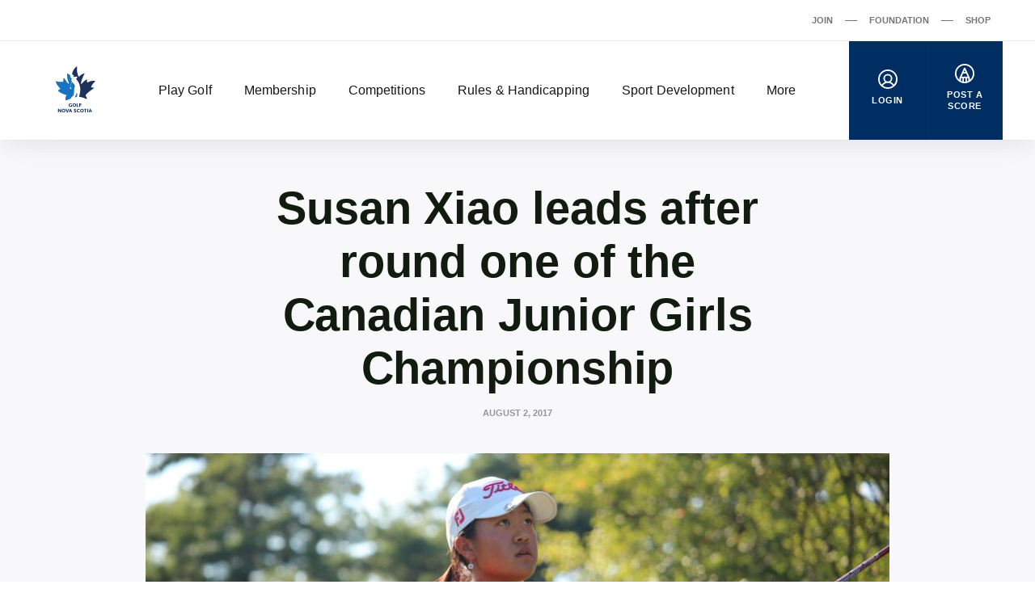

--- FILE ---
content_type: text/html; charset=UTF-8
request_url: https://nsga.ns.ca/articles/susan-xiao-leads-after-round-one-of-the-canadian-junior-girls-championship/
body_size: 151950
content:
<!DOCTYPE html>
<html dir="ltr" lang="en-CA"
	prefix="og: https://ogp.me/ns#" >
  <head>
    <meta charset="UTF-8">
<meta http-equiv="X-UA-Compatible" content="IE=edge">
<meta name="viewport" content="width=device-width, initial-scale=1">

  <meta name="google-site-verification" content="hsstOoVUmoIk2vo_4CiX3z92px38G0o_Lcfh1brSWos">



<title>Susan Xiao leads after round one of the Canadian Junior Girls Championship - Golf Nova Scotia</title>
	<style>img:is([sizes="auto" i], [sizes^="auto," i]) { contain-intrinsic-size: 3000px 1500px }</style>
	
		<!-- All in One SEO 4.4.2 - aioseo.com -->
		<meta name="description" content="Surrey, B.C., native Susan Xiao carded a 2-under-par 70 to lead by a stroke after round one of the Canadian Junior Girls Championship at Camelot Golf and Country Club. After playing a longer course at the Canadian Women’s Amateur Championship at Cutten Fields in Guelph, Ont., last week Xiao took advantage of the shorter layout" />
		<meta name="robots" content="max-image-preview:large" />
		<link rel="canonical" href="https://nsga.ns.ca/articles/susan-xiao-leads-after-round-one-of-the-canadian-junior-girls-championship/" />
		<meta name="generator" content="All in One SEO (AIOSEO) 4.4.2" />
		<meta property="og:locale" content="en_US" />
		<meta property="og:site_name" content="Golf Nova Scotia -" />
		<meta property="og:type" content="article" />
		<meta property="og:title" content="Susan Xiao leads after round one of the Canadian Junior Girls Championship - Golf Nova Scotia" />
		<meta property="og:description" content="Surrey, B.C., native Susan Xiao carded a 2-under-par 70 to lead by a stroke after round one of the Canadian Junior Girls Championship at Camelot Golf and Country Club. After playing a longer course at the Canadian Women’s Amateur Championship at Cutten Fields in Guelph, Ont., last week Xiao took advantage of the shorter layout" />
		<meta property="og:url" content="https://nsga.ns.ca/articles/susan-xiao-leads-after-round-one-of-the-canadian-junior-girls-championship/" />
		<meta property="og:image" content="https://d3gvyr541q0tgq.cloudfront.net/app/uploads/2017/08/17.08.01-Susan-Xiao.jpg" />
		<meta property="og:image:secure_url" content="https://d3gvyr541q0tgq.cloudfront.net/app/uploads/2017/08/17.08.01-Susan-Xiao.jpg" />
		<meta property="og:image:width" content="2000" />
		<meta property="og:image:height" content="1150" />
		<meta property="article:published_time" content="2017-08-02T13:02:35+00:00" />
		<meta property="article:modified_time" content="2017-08-02T13:02:35+00:00" />
		<meta property="article:publisher" content="https://www.facebook.com/novascotiagolf/" />
		<meta name="twitter:card" content="summary_large_image" />
		<meta name="twitter:site" content="@NovaScotiaGolf" />
		<meta name="twitter:title" content="Susan Xiao leads after round one of the Canadian Junior Girls Championship - Golf Nova Scotia" />
		<meta name="twitter:description" content="Surrey, B.C., native Susan Xiao carded a 2-under-par 70 to lead by a stroke after round one of the Canadian Junior Girls Championship at Camelot Golf and Country Club. After playing a longer course at the Canadian Women’s Amateur Championship at Cutten Fields in Guelph, Ont., last week Xiao took advantage of the shorter layout" />
		<meta name="twitter:creator" content="@NovaScotiaGolf" />
		<meta name="twitter:image" content="https://d3gvyr541q0tgq.cloudfront.net/app/uploads/2017/08/17.08.01-Susan-Xiao.jpg" />
		<script type="application/ld+json" class="aioseo-schema">
			{"@context":"https:\/\/schema.org","@graph":[{"@type":"BlogPosting","@id":"https:\/\/nsga.ns.ca\/articles\/susan-xiao-leads-after-round-one-of-the-canadian-junior-girls-championship\/#blogposting","name":"Susan Xiao leads after round one of the Canadian Junior Girls Championship - Golf Nova Scotia","headline":"Susan Xiao leads after round one of the Canadian Junior Girls Championship","author":{"@id":"https:\/\/nsga.ns.ca\/articles\/author\/tlenykgolfcanada-ca\/#author"},"publisher":{"@id":"https:\/\/nsga.ns.ca\/#organization"},"image":{"@type":"ImageObject","url":"https:\/\/d3gvyr541q0tgq.cloudfront.net\/app\/uploads\/2017\/08\/17.08.01-Susan-Xiao.jpg","width":2000,"height":1150},"datePublished":"2017-08-02T13:02:35-03:00","dateModified":"2017-08-02T13:02:35-03:00","inLanguage":"en-CA","mainEntityOfPage":{"@id":"https:\/\/nsga.ns.ca\/articles\/susan-xiao-leads-after-round-one-of-the-canadian-junior-girls-championship\/#webpage"},"isPartOf":{"@id":"https:\/\/nsga.ns.ca\/articles\/susan-xiao-leads-after-round-one-of-the-canadian-junior-girls-championship\/#webpage"},"articleSection":"Uncategorized, English"},{"@type":"BreadcrumbList","@id":"https:\/\/nsga.ns.ca\/articles\/susan-xiao-leads-after-round-one-of-the-canadian-junior-girls-championship\/#breadcrumblist","itemListElement":[{"@type":"ListItem","@id":"https:\/\/nsga.ns.ca\/#listItem","position":1,"item":{"@type":"WebPage","@id":"https:\/\/nsga.ns.ca\/","name":"Home","description":"The Nova Scotia Golf Association is the official governing body for amateur golf in the province representing 12 000 members and 58 facilities.","url":"https:\/\/nsga.ns.ca\/"},"nextItem":"https:\/\/nsga.ns.ca\/articles\/susan-xiao-leads-after-round-one-of-the-canadian-junior-girls-championship\/#listItem"},{"@type":"ListItem","@id":"https:\/\/nsga.ns.ca\/articles\/susan-xiao-leads-after-round-one-of-the-canadian-junior-girls-championship\/#listItem","position":2,"item":{"@type":"WebPage","@id":"https:\/\/nsga.ns.ca\/articles\/susan-xiao-leads-after-round-one-of-the-canadian-junior-girls-championship\/","name":"Susan Xiao leads after round one of the Canadian Junior Girls Championship","description":"Surrey, B.C., native Susan Xiao carded a 2-under-par 70 to lead by a stroke after round one of the Canadian Junior Girls Championship at Camelot Golf and Country Club. After playing a longer course at the Canadian Women\u2019s Amateur Championship at Cutten Fields in Guelph, Ont., last week Xiao took advantage of the shorter layout","url":"https:\/\/nsga.ns.ca\/articles\/susan-xiao-leads-after-round-one-of-the-canadian-junior-girls-championship\/"},"previousItem":"https:\/\/nsga.ns.ca\/#listItem"}]},{"@type":"Organization","@id":"https:\/\/nsga.ns.ca\/#organization","name":"Golf Nova Scotia","url":"https:\/\/nsga.ns.ca\/","sameAs":["https:\/\/www.facebook.com\/novascotiagolf\/","https:\/\/twitter.com\/NovaScotiaGolf","https:\/\/www.instagram.com\/novascotiagolf\/"]},{"@type":"Person","@id":"https:\/\/nsga.ns.ca\/articles\/author\/tlenykgolfcanada-ca\/#author","url":"https:\/\/nsga.ns.ca\/articles\/author\/tlenykgolfcanada-ca\/","name":"Terry Lenyk","image":{"@type":"ImageObject","@id":"https:\/\/nsga.ns.ca\/articles\/susan-xiao-leads-after-round-one-of-the-canadian-junior-girls-championship\/#authorImage","url":"https:\/\/secure.gravatar.com\/avatar\/41faca6c84e6e4a4146e9144be7e9717?s=96&d=mm&r=g","width":96,"height":96,"caption":"Terry Lenyk"}},{"@type":"WebPage","@id":"https:\/\/nsga.ns.ca\/articles\/susan-xiao-leads-after-round-one-of-the-canadian-junior-girls-championship\/#webpage","url":"https:\/\/nsga.ns.ca\/articles\/susan-xiao-leads-after-round-one-of-the-canadian-junior-girls-championship\/","name":"Susan Xiao leads after round one of the Canadian Junior Girls Championship - Golf Nova Scotia","description":"Surrey, B.C., native Susan Xiao carded a 2-under-par 70 to lead by a stroke after round one of the Canadian Junior Girls Championship at Camelot Golf and Country Club. After playing a longer course at the Canadian Women\u2019s Amateur Championship at Cutten Fields in Guelph, Ont., last week Xiao took advantage of the shorter layout","inLanguage":"en-CA","isPartOf":{"@id":"https:\/\/nsga.ns.ca\/#website"},"breadcrumb":{"@id":"https:\/\/nsga.ns.ca\/articles\/susan-xiao-leads-after-round-one-of-the-canadian-junior-girls-championship\/#breadcrumblist"},"author":{"@id":"https:\/\/nsga.ns.ca\/articles\/author\/tlenykgolfcanada-ca\/#author"},"creator":{"@id":"https:\/\/nsga.ns.ca\/articles\/author\/tlenykgolfcanada-ca\/#author"},"image":{"@type":"ImageObject","url":"https:\/\/d3gvyr541q0tgq.cloudfront.net\/app\/uploads\/2017\/08\/17.08.01-Susan-Xiao.jpg","@id":"https:\/\/nsga.ns.ca\/#mainImage","width":2000,"height":1150},"primaryImageOfPage":{"@id":"https:\/\/nsga.ns.ca\/articles\/susan-xiao-leads-after-round-one-of-the-canadian-junior-girls-championship\/#mainImage"},"datePublished":"2017-08-02T13:02:35-03:00","dateModified":"2017-08-02T13:02:35-03:00"},{"@type":"WebSite","@id":"https:\/\/nsga.ns.ca\/#website","url":"https:\/\/nsga.ns.ca\/","name":"Golf Nova Scotia","alternateName":"Golf NS","inLanguage":"en-CA","publisher":{"@id":"https:\/\/nsga.ns.ca\/#organization"}}]}
		</script>
		<!-- All in One SEO -->

<script type='application/javascript'>console.log('PixelYourSite Free version 9.4.0.1');</script>
<link rel='dns-prefetch' href='//nsga.ns.ca' />
<script>
window._wpemojiSettings = {"baseUrl":"https:\/\/s.w.org\/images\/core\/emoji\/15.0.3\/72x72\/","ext":".png","svgUrl":"https:\/\/s.w.org\/images\/core\/emoji\/15.0.3\/svg\/","svgExt":".svg","source":{"concatemoji":"https:\/\/nsga.ns.ca\/wp\/wp-includes\/js\/wp-emoji-release.min.js?ver=6.7.2"}};
/*! This file is auto-generated */
!function(i,n){var o,s,e;function c(e){try{var t={supportTests:e,timestamp:(new Date).valueOf()};sessionStorage.setItem(o,JSON.stringify(t))}catch(e){}}function p(e,t,n){e.clearRect(0,0,e.canvas.width,e.canvas.height),e.fillText(t,0,0);var t=new Uint32Array(e.getImageData(0,0,e.canvas.width,e.canvas.height).data),r=(e.clearRect(0,0,e.canvas.width,e.canvas.height),e.fillText(n,0,0),new Uint32Array(e.getImageData(0,0,e.canvas.width,e.canvas.height).data));return t.every(function(e,t){return e===r[t]})}function u(e,t,n){switch(t){case"flag":return n(e,"\ud83c\udff3\ufe0f\u200d\u26a7\ufe0f","\ud83c\udff3\ufe0f\u200b\u26a7\ufe0f")?!1:!n(e,"\ud83c\uddfa\ud83c\uddf3","\ud83c\uddfa\u200b\ud83c\uddf3")&&!n(e,"\ud83c\udff4\udb40\udc67\udb40\udc62\udb40\udc65\udb40\udc6e\udb40\udc67\udb40\udc7f","\ud83c\udff4\u200b\udb40\udc67\u200b\udb40\udc62\u200b\udb40\udc65\u200b\udb40\udc6e\u200b\udb40\udc67\u200b\udb40\udc7f");case"emoji":return!n(e,"\ud83d\udc26\u200d\u2b1b","\ud83d\udc26\u200b\u2b1b")}return!1}function f(e,t,n){var r="undefined"!=typeof WorkerGlobalScope&&self instanceof WorkerGlobalScope?new OffscreenCanvas(300,150):i.createElement("canvas"),a=r.getContext("2d",{willReadFrequently:!0}),o=(a.textBaseline="top",a.font="600 32px Arial",{});return e.forEach(function(e){o[e]=t(a,e,n)}),o}function t(e){var t=i.createElement("script");t.src=e,t.defer=!0,i.head.appendChild(t)}"undefined"!=typeof Promise&&(o="wpEmojiSettingsSupports",s=["flag","emoji"],n.supports={everything:!0,everythingExceptFlag:!0},e=new Promise(function(e){i.addEventListener("DOMContentLoaded",e,{once:!0})}),new Promise(function(t){var n=function(){try{var e=JSON.parse(sessionStorage.getItem(o));if("object"==typeof e&&"number"==typeof e.timestamp&&(new Date).valueOf()<e.timestamp+604800&&"object"==typeof e.supportTests)return e.supportTests}catch(e){}return null}();if(!n){if("undefined"!=typeof Worker&&"undefined"!=typeof OffscreenCanvas&&"undefined"!=typeof URL&&URL.createObjectURL&&"undefined"!=typeof Blob)try{var e="postMessage("+f.toString()+"("+[JSON.stringify(s),u.toString(),p.toString()].join(",")+"));",r=new Blob([e],{type:"text/javascript"}),a=new Worker(URL.createObjectURL(r),{name:"wpTestEmojiSupports"});return void(a.onmessage=function(e){c(n=e.data),a.terminate(),t(n)})}catch(e){}c(n=f(s,u,p))}t(n)}).then(function(e){for(var t in e)n.supports[t]=e[t],n.supports.everything=n.supports.everything&&n.supports[t],"flag"!==t&&(n.supports.everythingExceptFlag=n.supports.everythingExceptFlag&&n.supports[t]);n.supports.everythingExceptFlag=n.supports.everythingExceptFlag&&!n.supports.flag,n.DOMReady=!1,n.readyCallback=function(){n.DOMReady=!0}}).then(function(){return e}).then(function(){var e;n.supports.everything||(n.readyCallback(),(e=n.source||{}).concatemoji?t(e.concatemoji):e.wpemoji&&e.twemoji&&(t(e.twemoji),t(e.wpemoji)))}))}((window,document),window._wpemojiSettings);
</script>
<style id='wp-emoji-styles-inline-css'>

	img.wp-smiley, img.emoji {
		display: inline !important;
		border: none !important;
		box-shadow: none !important;
		height: 1em !important;
		width: 1em !important;
		margin: 0 0.07em !important;
		vertical-align: -0.1em !important;
		background: none !important;
		padding: 0 !important;
	}
</style>
<link rel='stylesheet' id='wp-block-library-css' href='https://nsga.ns.ca/wp/wp-includes/css/dist/block-library/style.min.css?ver=6.7.2' media='all' />
<style id='safe-svg-svg-icon-style-inline-css'>
.safe-svg-cover .safe-svg-inside{display:inline-block;max-width:100%}.safe-svg-cover svg{height:100%;max-height:100%;max-width:100%;width:100%}

</style>
<style id='classic-theme-styles-inline-css'>
/*! This file is auto-generated */
.wp-block-button__link{color:#fff;background-color:#32373c;border-radius:9999px;box-shadow:none;text-decoration:none;padding:calc(.667em + 2px) calc(1.333em + 2px);font-size:1.125em}.wp-block-file__button{background:#32373c;color:#fff;text-decoration:none}
</style>
<style id='global-styles-inline-css'>
:root{--wp--preset--aspect-ratio--square: 1;--wp--preset--aspect-ratio--4-3: 4/3;--wp--preset--aspect-ratio--3-4: 3/4;--wp--preset--aspect-ratio--3-2: 3/2;--wp--preset--aspect-ratio--2-3: 2/3;--wp--preset--aspect-ratio--16-9: 16/9;--wp--preset--aspect-ratio--9-16: 9/16;--wp--preset--color--black: #121b10;--wp--preset--color--cyan-bluish-gray: #abb8c3;--wp--preset--color--white: #ffffff;--wp--preset--color--pale-pink: #f78da7;--wp--preset--color--vivid-red: #cf2e2e;--wp--preset--color--luminous-vivid-orange: #ff6900;--wp--preset--color--luminous-vivid-amber: #fcb900;--wp--preset--color--light-green-cyan: #7bdcb5;--wp--preset--color--vivid-green-cyan: #00d084;--wp--preset--color--pale-cyan-blue: #8ed1fc;--wp--preset--color--vivid-cyan-blue: #0693e3;--wp--preset--color--vivid-purple: #9b51e0;--wp--preset--color--grey: #767676;--wp--preset--color--primary: #1a2a4a;--wp--preset--gradient--vivid-cyan-blue-to-vivid-purple: linear-gradient(135deg,rgba(6,147,227,1) 0%,rgb(155,81,224) 100%);--wp--preset--gradient--light-green-cyan-to-vivid-green-cyan: linear-gradient(135deg,rgb(122,220,180) 0%,rgb(0,208,130) 100%);--wp--preset--gradient--luminous-vivid-amber-to-luminous-vivid-orange: linear-gradient(135deg,rgba(252,185,0,1) 0%,rgba(255,105,0,1) 100%);--wp--preset--gradient--luminous-vivid-orange-to-vivid-red: linear-gradient(135deg,rgba(255,105,0,1) 0%,rgb(207,46,46) 100%);--wp--preset--gradient--very-light-gray-to-cyan-bluish-gray: linear-gradient(135deg,rgb(238,238,238) 0%,rgb(169,184,195) 100%);--wp--preset--gradient--cool-to-warm-spectrum: linear-gradient(135deg,rgb(74,234,220) 0%,rgb(151,120,209) 20%,rgb(207,42,186) 40%,rgb(238,44,130) 60%,rgb(251,105,98) 80%,rgb(254,248,76) 100%);--wp--preset--gradient--blush-light-purple: linear-gradient(135deg,rgb(255,206,236) 0%,rgb(152,150,240) 100%);--wp--preset--gradient--blush-bordeaux: linear-gradient(135deg,rgb(254,205,165) 0%,rgb(254,45,45) 50%,rgb(107,0,62) 100%);--wp--preset--gradient--luminous-dusk: linear-gradient(135deg,rgb(255,203,112) 0%,rgb(199,81,192) 50%,rgb(65,88,208) 100%);--wp--preset--gradient--pale-ocean: linear-gradient(135deg,rgb(255,245,203) 0%,rgb(182,227,212) 50%,rgb(51,167,181) 100%);--wp--preset--gradient--electric-grass: linear-gradient(135deg,rgb(202,248,128) 0%,rgb(113,206,126) 100%);--wp--preset--gradient--midnight: linear-gradient(135deg,rgb(2,3,129) 0%,rgb(40,116,252) 100%);--wp--preset--font-size--small: 13px;--wp--preset--font-size--medium: 20px;--wp--preset--font-size--large: 36px;--wp--preset--font-size--x-large: 42px;--wp--preset--spacing--20: 0.44rem;--wp--preset--spacing--30: 0.67rem;--wp--preset--spacing--40: 1rem;--wp--preset--spacing--50: 1.5rem;--wp--preset--spacing--60: 2.25rem;--wp--preset--spacing--70: 3.38rem;--wp--preset--spacing--80: 5.06rem;--wp--preset--shadow--natural: 6px 6px 9px rgba(0, 0, 0, 0.2);--wp--preset--shadow--deep: 12px 12px 50px rgba(0, 0, 0, 0.4);--wp--preset--shadow--sharp: 6px 6px 0px rgba(0, 0, 0, 0.2);--wp--preset--shadow--outlined: 6px 6px 0px -3px rgba(255, 255, 255, 1), 6px 6px rgba(0, 0, 0, 1);--wp--preset--shadow--crisp: 6px 6px 0px rgba(0, 0, 0, 1);}:where(.is-layout-flex){gap: 0.5em;}:where(.is-layout-grid){gap: 0.5em;}body .is-layout-flex{display: flex;}.is-layout-flex{flex-wrap: wrap;align-items: center;}.is-layout-flex > :is(*, div){margin: 0;}body .is-layout-grid{display: grid;}.is-layout-grid > :is(*, div){margin: 0;}:where(.wp-block-columns.is-layout-flex){gap: 2em;}:where(.wp-block-columns.is-layout-grid){gap: 2em;}:where(.wp-block-post-template.is-layout-flex){gap: 1.25em;}:where(.wp-block-post-template.is-layout-grid){gap: 1.25em;}.has-black-color{color: var(--wp--preset--color--black) !important;}.has-cyan-bluish-gray-color{color: var(--wp--preset--color--cyan-bluish-gray) !important;}.has-white-color{color: var(--wp--preset--color--white) !important;}.has-pale-pink-color{color: var(--wp--preset--color--pale-pink) !important;}.has-vivid-red-color{color: var(--wp--preset--color--vivid-red) !important;}.has-luminous-vivid-orange-color{color: var(--wp--preset--color--luminous-vivid-orange) !important;}.has-luminous-vivid-amber-color{color: var(--wp--preset--color--luminous-vivid-amber) !important;}.has-light-green-cyan-color{color: var(--wp--preset--color--light-green-cyan) !important;}.has-vivid-green-cyan-color{color: var(--wp--preset--color--vivid-green-cyan) !important;}.has-pale-cyan-blue-color{color: var(--wp--preset--color--pale-cyan-blue) !important;}.has-vivid-cyan-blue-color{color: var(--wp--preset--color--vivid-cyan-blue) !important;}.has-vivid-purple-color{color: var(--wp--preset--color--vivid-purple) !important;}.has-black-background-color{background-color: var(--wp--preset--color--black) !important;}.has-cyan-bluish-gray-background-color{background-color: var(--wp--preset--color--cyan-bluish-gray) !important;}.has-white-background-color{background-color: var(--wp--preset--color--white) !important;}.has-pale-pink-background-color{background-color: var(--wp--preset--color--pale-pink) !important;}.has-vivid-red-background-color{background-color: var(--wp--preset--color--vivid-red) !important;}.has-luminous-vivid-orange-background-color{background-color: var(--wp--preset--color--luminous-vivid-orange) !important;}.has-luminous-vivid-amber-background-color{background-color: var(--wp--preset--color--luminous-vivid-amber) !important;}.has-light-green-cyan-background-color{background-color: var(--wp--preset--color--light-green-cyan) !important;}.has-vivid-green-cyan-background-color{background-color: var(--wp--preset--color--vivid-green-cyan) !important;}.has-pale-cyan-blue-background-color{background-color: var(--wp--preset--color--pale-cyan-blue) !important;}.has-vivid-cyan-blue-background-color{background-color: var(--wp--preset--color--vivid-cyan-blue) !important;}.has-vivid-purple-background-color{background-color: var(--wp--preset--color--vivid-purple) !important;}.has-black-border-color{border-color: var(--wp--preset--color--black) !important;}.has-cyan-bluish-gray-border-color{border-color: var(--wp--preset--color--cyan-bluish-gray) !important;}.has-white-border-color{border-color: var(--wp--preset--color--white) !important;}.has-pale-pink-border-color{border-color: var(--wp--preset--color--pale-pink) !important;}.has-vivid-red-border-color{border-color: var(--wp--preset--color--vivid-red) !important;}.has-luminous-vivid-orange-border-color{border-color: var(--wp--preset--color--luminous-vivid-orange) !important;}.has-luminous-vivid-amber-border-color{border-color: var(--wp--preset--color--luminous-vivid-amber) !important;}.has-light-green-cyan-border-color{border-color: var(--wp--preset--color--light-green-cyan) !important;}.has-vivid-green-cyan-border-color{border-color: var(--wp--preset--color--vivid-green-cyan) !important;}.has-pale-cyan-blue-border-color{border-color: var(--wp--preset--color--pale-cyan-blue) !important;}.has-vivid-cyan-blue-border-color{border-color: var(--wp--preset--color--vivid-cyan-blue) !important;}.has-vivid-purple-border-color{border-color: var(--wp--preset--color--vivid-purple) !important;}.has-vivid-cyan-blue-to-vivid-purple-gradient-background{background: var(--wp--preset--gradient--vivid-cyan-blue-to-vivid-purple) !important;}.has-light-green-cyan-to-vivid-green-cyan-gradient-background{background: var(--wp--preset--gradient--light-green-cyan-to-vivid-green-cyan) !important;}.has-luminous-vivid-amber-to-luminous-vivid-orange-gradient-background{background: var(--wp--preset--gradient--luminous-vivid-amber-to-luminous-vivid-orange) !important;}.has-luminous-vivid-orange-to-vivid-red-gradient-background{background: var(--wp--preset--gradient--luminous-vivid-orange-to-vivid-red) !important;}.has-very-light-gray-to-cyan-bluish-gray-gradient-background{background: var(--wp--preset--gradient--very-light-gray-to-cyan-bluish-gray) !important;}.has-cool-to-warm-spectrum-gradient-background{background: var(--wp--preset--gradient--cool-to-warm-spectrum) !important;}.has-blush-light-purple-gradient-background{background: var(--wp--preset--gradient--blush-light-purple) !important;}.has-blush-bordeaux-gradient-background{background: var(--wp--preset--gradient--blush-bordeaux) !important;}.has-luminous-dusk-gradient-background{background: var(--wp--preset--gradient--luminous-dusk) !important;}.has-pale-ocean-gradient-background{background: var(--wp--preset--gradient--pale-ocean) !important;}.has-electric-grass-gradient-background{background: var(--wp--preset--gradient--electric-grass) !important;}.has-midnight-gradient-background{background: var(--wp--preset--gradient--midnight) !important;}.has-small-font-size{font-size: var(--wp--preset--font-size--small) !important;}.has-medium-font-size{font-size: var(--wp--preset--font-size--medium) !important;}.has-large-font-size{font-size: var(--wp--preset--font-size--large) !important;}.has-x-large-font-size{font-size: var(--wp--preset--font-size--x-large) !important;}
:where(.wp-block-post-template.is-layout-flex){gap: 1.25em;}:where(.wp-block-post-template.is-layout-grid){gap: 1.25em;}
:where(.wp-block-columns.is-layout-flex){gap: 2em;}:where(.wp-block-columns.is-layout-grid){gap: 2em;}
:root :where(.wp-block-pullquote){font-size: 1.5em;line-height: 1.6;}
</style>
<link rel='stylesheet' id='wp-polls-css' href='https://nsga.ns.ca/app/plugins/wp-polls/polls-css.css?ver=2.77.1' media='all' />
<style id='wp-polls-inline-css'>
.wp-polls .pollbar {
	margin: 1px;
	font-size: 6px;
	line-height: 8px;
	height: 8px;
	background-image: url('https://nsga.ns.ca/app/plugins/wp-polls/images/default/pollbg.gif');
	border: 1px solid #c8c8c8;
}

</style>
<link rel='stylesheet' id='golfcanada-augusta-theme-css' href='https://nsga.ns.ca/app/themes/golfcanada-augusta/assets/theme.css?ver=411c10b' media='all' />
<script src="https://nsga.ns.ca/wp/wp-includes/js/jquery/jquery.min.js?ver=3.7.1" id="jquery-core-js"></script>
<script src="https://nsga.ns.ca/wp/wp-includes/js/jquery/jquery-migrate.min.js?ver=3.4.1" id="jquery-migrate-js"></script>
<script id="sbi_scripts-js-extra">
var sb_instagram_js_options = {"font_method":"svg","resized_url":"https:\/\/d3gvyr541q0tgq.cloudfront.net\/app\/uploads\/sb-instagram-feed-images\/","placeholder":"https:\/\/nsga.ns.ca\/app\/plugins\/instagram-feed\/img\/placeholder.png","ajax_url":"https:\/\/nsga.ns.ca\/wp\/wp-admin\/admin-ajax.php"};
</script>
<script src="https://nsga.ns.ca/app/plugins/instagram-feed/js/sbi-scripts.min.js?ver=6.1.6" id="sbi_scripts-js"></script>
<script src="https://nsga.ns.ca/app/plugins/pixelyoursite/dist/scripts/jquery.bind-first-0.2.3.min.js?ver=6.7.2" id="jquery-bind-first-js"></script>
<script src="https://nsga.ns.ca/app/plugins/pixelyoursite/dist/scripts/js.cookie-2.1.3.min.js?ver=2.1.3" id="js-cookie-pys-js"></script>
<script id="pys-js-extra">
var pysOptions = {"staticEvents":[],"dynamicEvents":{"automatic_event_form":{"ga":{"delay":0,"type":"dyn","name":"Form","trackingIds":["UA-8899512-34"],"params":{"non_interaction":false,"page_title":"Susan Xiao leads after round one of the Canadian Junior Girls Championship","post_type":"post","post_id":3868,"plugin":"PixelYourSite","user_role":"guest","event_url":"nsga.ns.ca\/articles\/susan-xiao-leads-after-round-one-of-the-canadian-junior-girls-championship\/"},"e_id":"automatic_event_form","ids":[],"hasTimeWindow":false,"timeWindow":0,"pixelIds":[],"eventID":"","woo_order":"","edd_order":""}},"automatic_event_download":{"ga":{"delay":0,"type":"dyn","name":"Download","extensions":["","doc","exe","js","pdf","ppt","tgz","zip","xls"],"trackingIds":["UA-8899512-34"],"params":{"non_interaction":false,"page_title":"Susan Xiao leads after round one of the Canadian Junior Girls Championship","post_type":"post","post_id":3868,"plugin":"PixelYourSite","user_role":"guest","event_url":"nsga.ns.ca\/articles\/susan-xiao-leads-after-round-one-of-the-canadian-junior-girls-championship\/"},"e_id":"automatic_event_download","ids":[],"hasTimeWindow":false,"timeWindow":0,"pixelIds":[],"eventID":"","woo_order":"","edd_order":""}},"automatic_event_comment":{"ga":{"delay":0,"type":"dyn","name":"Comment","trackingIds":["UA-8899512-34"],"params":{"non_interaction":false,"page_title":"Susan Xiao leads after round one of the Canadian Junior Girls Championship","post_type":"post","post_id":3868,"plugin":"PixelYourSite","user_role":"guest","event_url":"nsga.ns.ca\/articles\/susan-xiao-leads-after-round-one-of-the-canadian-junior-girls-championship\/"},"e_id":"automatic_event_comment","ids":[],"hasTimeWindow":false,"timeWindow":0,"pixelIds":[],"eventID":"","woo_order":"","edd_order":""}}},"triggerEvents":[],"triggerEventTypes":[],"ga":{"trackingIds":["UA-8899512-34"],"enhanceLinkAttr":false,"anonimizeIP":false,"commentEventEnabled":true,"commentEventNonInteractive":false,"downloadEnabled":true,"downloadEventNonInteractive":false,"formEventEnabled":true,"crossDomainEnabled":false,"crossDomainAcceptIncoming":false,"crossDomainDomains":[],"isDebugEnabled":[false],"disableAdvertisingFeatures":false,"disableAdvertisingPersonalization":false,"wooVariableAsSimple":false},"debug":"","siteUrl":"https:\/\/nsga.ns.ca\/wp","ajaxUrl":"https:\/\/nsga.ns.ca\/wp\/wp-admin\/admin-ajax.php","ajax_event":"3ad400b3b2","enable_remove_download_url_param":"1","cookie_duration":"7","last_visit_duration":"60","enable_success_send_form":"","ajaxForServerEvent":"1","gdpr":{"ajax_enabled":false,"all_disabled_by_api":false,"facebook_disabled_by_api":false,"analytics_disabled_by_api":false,"google_ads_disabled_by_api":false,"pinterest_disabled_by_api":false,"bing_disabled_by_api":false,"externalID_disabled_by_api":false,"facebook_prior_consent_enabled":true,"analytics_prior_consent_enabled":true,"google_ads_prior_consent_enabled":null,"pinterest_prior_consent_enabled":true,"bing_prior_consent_enabled":true,"cookiebot_integration_enabled":false,"cookiebot_facebook_consent_category":"marketing","cookiebot_analytics_consent_category":"statistics","cookiebot_tiktok_consent_category":"marketing","cookiebot_google_ads_consent_category":null,"cookiebot_pinterest_consent_category":"marketing","cookiebot_bing_consent_category":"marketing","consent_magic_integration_enabled":false,"real_cookie_banner_integration_enabled":false,"cookie_notice_integration_enabled":false,"cookie_law_info_integration_enabled":false},"cookie":{"disabled_all_cookie":false,"disabled_advanced_form_data_cookie":false,"disabled_landing_page_cookie":false,"disabled_first_visit_cookie":false,"disabled_trafficsource_cookie":false,"disabled_utmTerms_cookie":false,"disabled_utmId_cookie":false},"woo":{"enabled":false},"edd":{"enabled":false}};
</script>
<script src="https://nsga.ns.ca/app/plugins/pixelyoursite/dist/scripts/public.js?ver=9.4.0.1" id="pys-js"></script>
<link rel="https://api.w.org/" href="https://nsga.ns.ca/wp-json/" /><link rel="alternate" title="JSON" type="application/json" href="https://nsga.ns.ca/wp-json/wp/v2/posts/3868" /><link rel="EditURI" type="application/rsd+xml" title="RSD" href="https://nsga.ns.ca/wp/xmlrpc.php?rsd" />
<meta name="generator" content="WordPress 6.7.2" />
<link rel='shortlink' href='https://nsga.ns.ca/?p=3868' />
<link rel="alternate" title="oEmbed (JSON)" type="application/json+oembed" href="https://nsga.ns.ca/wp-json/oembed/1.0/embed?url=https%3A%2F%2Fnsga.ns.ca%2Farticles%2Fsusan-xiao-leads-after-round-one-of-the-canadian-junior-girls-championship%2F" />
<link rel="alternate" title="oEmbed (XML)" type="text/xml+oembed" href="https://nsga.ns.ca/wp-json/oembed/1.0/embed?url=https%3A%2F%2Fnsga.ns.ca%2Farticles%2Fsusan-xiao-leads-after-round-one-of-the-canadian-junior-girls-championship%2F&#038;format=xml" />
<link rel="icon" href="https://d3gvyr541q0tgq.cloudfront.net/app/uploads/2023/09/cropped-JIT-Logos-1694108817-1694108821-32x32.png" sizes="32x32" />
<link rel="icon" href="https://d3gvyr541q0tgq.cloudfront.net/app/uploads/2023/09/cropped-JIT-Logos-1694108817-1694108821-192x192.png" sizes="192x192" />
<link rel="apple-touch-icon" href="https://d3gvyr541q0tgq.cloudfront.net/app/uploads/2023/09/cropped-JIT-Logos-1694108817-1694108821-180x180.png" />
<meta name="msapplication-TileImage" content="https://d3gvyr541q0tgq.cloudfront.net/app/uploads/2023/09/cropped-JIT-Logos-1694108817-1694108821-270x270.png" />
		<style id="wp-custom-css">
			@media (max-width: 1080px) {

.layout-main, {
		margin-top: 75px;
}

}

.wp-block.discover-golf {
min-height: 500px;
}		</style>
		  </head>
  <body class="wp-site">
    
<header class="layout-header">
  




  <div class="nav--desktop">
    <div class="nav-secondary">
      <div class="wrapper">
        <div class="nav-secondary__container"><ul id="menu-secondary-menu-en" class="nav-secondary__menu"><li id="menu-item-29" class="menu-item menu-item-type-custom menu-item-object-custom menu-item-29"><a href="https://join.golfcanada.ca/?ref=NSWEBSITE_SECONDARY_MENU&#038;utm_source=nsgansca&#038;utm_medium=website&#038;utm_campaign=secondary_menu" data-external="true">Join</a></li>
<li id="menu-item-30" class="menu-item menu-item-type-custom menu-item-object-custom menu-item-30"><a href="https://golfcanadafoundation.com/" data-external="true">Foundation</a></li>
<li id="menu-item-31" class="menu-item menu-item-type-custom menu-item-object-custom menu-item-31"><a href="https://e.golfcanada.ca/" data-external="true">Shop</a></li>
</ul></div>      </div>
    </div>

    <nav class="nav-main">
      <div class="wrapper">
        <a href="https://nsga.ns.ca" class="nav-main__logo">
          <img
            src="https://nsga.ns.ca/app/themes/golfcanada-augusta/assets/images/en/logo.svg"
            alt="Golf Nova Scotia"
          >
        </a>

        <div class="nav-main__container"><ul id="menu-main-menu-en" class="nav-main__menu"><div class="nav-main__sub-menu-background"></div><li id="menu-item-22" class="menu-item menu-item-type-custom menu-item-object-custom menu-item-has-children menu-item-22"><a href="#">Play Golf</a>
<div class='sub-menu-container'><div class='sub-menu-wrapper'><img class='sub-menu-image lazyload' data-index='1' src='https://d3gvyr541q0tgq.cloudfront.net/app/uploads/2022/09/Website-Hover-Photos-1-1663960171.png' srcset="" data-src='https://d3gvyr541q0tgq.cloudfront.net/app/uploads/2022/09/Website-Hover-Photos-1-1663960171.png' alt='' loading='lazy'><img class='sub-menu-image lazyload' data-index='2' src='https://d3gvyr541q0tgq.cloudfront.net/app/uploads/2022/09/Website-Hover-Photos-3-1663960408.png' srcset="" data-src='https://d3gvyr541q0tgq.cloudfront.net/app/uploads/2022/09/Website-Hover-Photos-3-1663960408.png' alt='' loading='lazy'><img class='sub-menu-image lazyload' data-index='3' src='https://d3gvyr541q0tgq.cloudfront.net/app/uploads/2021/08/NSGA-3-1628262126-350x233.jpg' srcset="https://d3gvyr541q0tgq.cloudfront.net/app/uploads/2021/08/NSGA-3-1628262126-350x233.jpg 350w, https://d3gvyr541q0tgq.cloudfront.net/app/uploads/2021/08/NSGA-3-1628262126-920x613.jpg 920w, https://d3gvyr541q0tgq.cloudfront.net/app/uploads/2021/08/NSGA-3-1628262126-768x512.jpg 768w, https://d3gvyr541q0tgq.cloudfront.net/app/uploads/2021/08/NSGA-3-1628262126-1536x1024.jpg 1536w, https://d3gvyr541q0tgq.cloudfront.net/app/uploads/2021/08/NSGA-3-1628262126-2048x1365.jpg 2048w, https://d3gvyr541q0tgq.cloudfront.net/app/uploads/2021/08/NSGA-3-1628262126-1980x1320.jpg 1980w" data-src='https://d3gvyr541q0tgq.cloudfront.net/app/uploads/2021/08/NSGA-3-1628262126-350x233.jpg' alt='' loading='lazy'><img class='sub-menu-image lazyload' data-index='4' src='https://d3gvyr541q0tgq.cloudfront.net/app/uploads/2022/09/Website-Hover-Photos-2-1663960273.png' srcset="" data-src='https://d3gvyr541q0tgq.cloudfront.net/app/uploads/2022/09/Website-Hover-Photos-2-1663960273.png' alt='' loading='lazy'><img class='sub-menu-image lazyload' data-index='5' src='https://d3gvyr541q0tgq.cloudfront.net/app/uploads/2023/11/Website-Hover-Photos-1-1698944369.png' srcset="" data-src='https://d3gvyr541q0tgq.cloudfront.net/app/uploads/2023/11/Website-Hover-Photos-1-1698944369.png' alt='' loading='lazy'><img class='sub-menu-image lazyload' data-index='6' src='https://d3gvyr541q0tgq.cloudfront.net/app/uploads/2023/11/More-1698944424.png' srcset="" data-src='https://d3gvyr541q0tgq.cloudfront.net/app/uploads/2023/11/More-1698944424.png' alt='' loading='lazy'><ul class="sub-menu">
	<li id="menu-item-23" class="menu-item menu-item-type-post_type menu-item-object-page menu-item-23"><a href="https://nsga.ns.ca/find-a-course/">Find a Course</a></li>
	<li id="menu-item-6677" class="menu-item menu-item-type-custom menu-item-object-custom menu-item-6677"><a href="https://www.golfcanada.ca/golf-canada-app/" data-external="true">Golf Canada App</a></li>
	<li id="menu-item-6679" class="menu-item menu-item-type-custom menu-item-object-custom menu-item-6679"><a href="https://www.golfcanada.ca/game-format/" data-external="true">Game Formats</a></li>
	<li id="menu-item-6678" class="menu-item menu-item-type-custom menu-item-object-custom menu-item-6678"><a href="https://www.golfcanada.ca/golf-101/" data-external="true">Golf 101</a></li>
	<li id="menu-item-6685" class="menu-item menu-item-type-custom menu-item-object-custom menu-item-6685"><a href="https://www.pgaofcanada.com/profiles" data-external="true">Find a Pro</a></li>
</ul></div></div>
</li>
<li id="menu-item-24" class="menu-item menu-item-type-custom menu-item-object-custom menu-item-has-children menu-item-24"><a href="#">Membership</a>
<div class='sub-menu-container'><div class='sub-menu-wrapper'><img class='sub-menu-image lazyload' data-index='1' src='https://d3gvyr541q0tgq.cloudfront.net/app/uploads/2022/09/Website-Hover-Photos-1-1663960171.png' srcset="" data-src='https://d3gvyr541q0tgq.cloudfront.net/app/uploads/2022/09/Website-Hover-Photos-1-1663960171.png' alt='' loading='lazy'><img class='sub-menu-image lazyload' data-index='2' src='https://d3gvyr541q0tgq.cloudfront.net/app/uploads/2022/09/Website-Hover-Photos-3-1663960408.png' srcset="" data-src='https://d3gvyr541q0tgq.cloudfront.net/app/uploads/2022/09/Website-Hover-Photos-3-1663960408.png' alt='' loading='lazy'><img class='sub-menu-image lazyload' data-index='3' src='https://d3gvyr541q0tgq.cloudfront.net/app/uploads/2021/08/NSGA-3-1628262126-350x233.jpg' srcset="https://d3gvyr541q0tgq.cloudfront.net/app/uploads/2021/08/NSGA-3-1628262126-350x233.jpg 350w, https://d3gvyr541q0tgq.cloudfront.net/app/uploads/2021/08/NSGA-3-1628262126-920x613.jpg 920w, https://d3gvyr541q0tgq.cloudfront.net/app/uploads/2021/08/NSGA-3-1628262126-768x512.jpg 768w, https://d3gvyr541q0tgq.cloudfront.net/app/uploads/2021/08/NSGA-3-1628262126-1536x1024.jpg 1536w, https://d3gvyr541q0tgq.cloudfront.net/app/uploads/2021/08/NSGA-3-1628262126-2048x1365.jpg 2048w, https://d3gvyr541q0tgq.cloudfront.net/app/uploads/2021/08/NSGA-3-1628262126-1980x1320.jpg 1980w" data-src='https://d3gvyr541q0tgq.cloudfront.net/app/uploads/2021/08/NSGA-3-1628262126-350x233.jpg' alt='' loading='lazy'><img class='sub-menu-image lazyload' data-index='4' src='https://d3gvyr541q0tgq.cloudfront.net/app/uploads/2022/09/Website-Hover-Photos-2-1663960273.png' srcset="" data-src='https://d3gvyr541q0tgq.cloudfront.net/app/uploads/2022/09/Website-Hover-Photos-2-1663960273.png' alt='' loading='lazy'><img class='sub-menu-image lazyload' data-index='5' src='https://d3gvyr541q0tgq.cloudfront.net/app/uploads/2023/11/Website-Hover-Photos-1-1698944369.png' srcset="" data-src='https://d3gvyr541q0tgq.cloudfront.net/app/uploads/2023/11/Website-Hover-Photos-1-1698944369.png' alt='' loading='lazy'><img class='sub-menu-image lazyload' data-index='6' src='https://d3gvyr541q0tgq.cloudfront.net/app/uploads/2023/11/More-1698944424.png' srcset="" data-src='https://d3gvyr541q0tgq.cloudfront.net/app/uploads/2023/11/More-1698944424.png' alt='' loading='lazy'><ul class="sub-menu">
	<li id="menu-item-25" class="menu-item menu-item-type-custom menu-item-object-custom menu-item-25"><a href="https://www.golfcanada.ca/join/" data-external="true">Join Golf Canada</a></li>
	<li id="menu-item-6680" class="menu-item menu-item-type-custom menu-item-object-custom menu-item-6680"><a href="https://scg.golfcanada.ca/scoring" data-external="true">Handicap Index Lookup</a></li>
	<li id="menu-item-7365" class="menu-item menu-item-type-post_type menu-item-object-page menu-item-7365"><a href="https://nsga.ns.ca/member-clubs/">Golf NS Member Clubs</a></li>
	<li id="menu-item-31316" class="menu-item menu-item-type-post_type menu-item-object-page menu-item-31316"><a href="https://nsga.ns.ca/simulator-facilities/">Simulator Facilities</a></li>
	<li id="menu-item-6813" class="menu-item menu-item-type-custom menu-item-object-custom menu-item-6813"><a href="https://www.golfcanada.ca/contact-us/#MEMBER-SERVICES" data-external="true">Member Support</a></li>
	<li id="menu-item-6814" class="menu-item menu-item-type-custom menu-item-object-custom menu-item-6814"><a href="https://www.golfcanada.ca/incidentprotection-3/" data-external="true">Incident Protection</a></li>
</ul></div></div>
</li>
<li id="menu-item-26" class="menu-item menu-item-type-custom menu-item-object-custom menu-item-has-children menu-item-26"><a href="#">Competitions</a>
<div class='sub-menu-container'><div class='sub-menu-wrapper'><img class='sub-menu-image lazyload' data-index='1' src='https://d3gvyr541q0tgq.cloudfront.net/app/uploads/2022/09/Website-Hover-Photos-1-1663960171.png' srcset="" data-src='https://d3gvyr541q0tgq.cloudfront.net/app/uploads/2022/09/Website-Hover-Photos-1-1663960171.png' alt='' loading='lazy'><img class='sub-menu-image lazyload' data-index='2' src='https://d3gvyr541q0tgq.cloudfront.net/app/uploads/2022/09/Website-Hover-Photos-3-1663960408.png' srcset="" data-src='https://d3gvyr541q0tgq.cloudfront.net/app/uploads/2022/09/Website-Hover-Photos-3-1663960408.png' alt='' loading='lazy'><img class='sub-menu-image lazyload' data-index='3' src='https://d3gvyr541q0tgq.cloudfront.net/app/uploads/2021/08/NSGA-3-1628262126-350x233.jpg' srcset="https://d3gvyr541q0tgq.cloudfront.net/app/uploads/2021/08/NSGA-3-1628262126-350x233.jpg 350w, https://d3gvyr541q0tgq.cloudfront.net/app/uploads/2021/08/NSGA-3-1628262126-920x613.jpg 920w, https://d3gvyr541q0tgq.cloudfront.net/app/uploads/2021/08/NSGA-3-1628262126-768x512.jpg 768w, https://d3gvyr541q0tgq.cloudfront.net/app/uploads/2021/08/NSGA-3-1628262126-1536x1024.jpg 1536w, https://d3gvyr541q0tgq.cloudfront.net/app/uploads/2021/08/NSGA-3-1628262126-2048x1365.jpg 2048w, https://d3gvyr541q0tgq.cloudfront.net/app/uploads/2021/08/NSGA-3-1628262126-1980x1320.jpg 1980w" data-src='https://d3gvyr541q0tgq.cloudfront.net/app/uploads/2021/08/NSGA-3-1628262126-350x233.jpg' alt='' loading='lazy'><img class='sub-menu-image lazyload' data-index='4' src='https://d3gvyr541q0tgq.cloudfront.net/app/uploads/2022/09/Website-Hover-Photos-2-1663960273.png' srcset="" data-src='https://d3gvyr541q0tgq.cloudfront.net/app/uploads/2022/09/Website-Hover-Photos-2-1663960273.png' alt='' loading='lazy'><img class='sub-menu-image lazyload' data-index='5' src='https://d3gvyr541q0tgq.cloudfront.net/app/uploads/2023/11/Website-Hover-Photos-1-1698944369.png' srcset="" data-src='https://d3gvyr541q0tgq.cloudfront.net/app/uploads/2023/11/Website-Hover-Photos-1-1698944369.png' alt='' loading='lazy'><img class='sub-menu-image lazyload' data-index='6' src='https://d3gvyr541q0tgq.cloudfront.net/app/uploads/2023/11/More-1698944424.png' srcset="" data-src='https://d3gvyr541q0tgq.cloudfront.net/app/uploads/2023/11/More-1698944424.png' alt='' loading='lazy'><ul class="sub-menu">
	<li id="menu-item-27" class="menu-item menu-item-type-post_type menu-item-object-page menu-item-27"><a href="https://nsga.ns.ca/competitions/">Provincial &#038; Club Events</a></li>
	<li id="menu-item-6759" class="menu-item menu-item-type-custom menu-item-object-custom menu-item-6759"><a href="https://www.golfcanada.ca/competitions-calendar/" data-external="true">National Events</a></li>
	<li id="menu-item-20623" class="menu-item menu-item-type-post_type menu-item-object-page menu-item-20623"><a href="https://nsga.ns.ca/junior-invitational-tour/">Junior Invitational Tour</a></li>
	<li id="menu-item-26509" class="menu-item menu-item-type-post_type menu-item-object-page menu-item-26509"><a href="https://nsga.ns.ca/additional-compeitive-opportunities/">Additional Competitive Opportunities</a></li>
	<li id="menu-item-7179" class="menu-item menu-item-type-post_type menu-item-object-page menu-item-7179"><a href="https://nsga.ns.ca/canada-games-2022/">2025 Canada Games</a></li>
	<li id="menu-item-6847" class="menu-item menu-item-type-post_type menu-item-object-page menu-item-6847"><a href="https://nsga.ns.ca/nsga-past-champions/">Golf Nova Scotia Past Champions &#038; Results</a></li>
	<li id="menu-item-18310" class="menu-item menu-item-type-post_type menu-item-object-page menu-item-18310"><a href="https://nsga.ns.ca/tournament-policies/">Tournament Policies</a></li>
</ul></div></div>
</li>
<li id="menu-item-28" class="menu-item menu-item-type-custom menu-item-object-custom menu-item-has-children menu-item-28"><a href="#">Rules &#038; Handicapping</a>
<div class='sub-menu-container'><div class='sub-menu-wrapper'><img class='sub-menu-image lazyload' data-index='1' src='https://d3gvyr541q0tgq.cloudfront.net/app/uploads/2022/09/Website-Hover-Photos-1-1663960171.png' srcset="" data-src='https://d3gvyr541q0tgq.cloudfront.net/app/uploads/2022/09/Website-Hover-Photos-1-1663960171.png' alt='' loading='lazy'><img class='sub-menu-image lazyload' data-index='2' src='https://d3gvyr541q0tgq.cloudfront.net/app/uploads/2022/09/Website-Hover-Photos-3-1663960408.png' srcset="" data-src='https://d3gvyr541q0tgq.cloudfront.net/app/uploads/2022/09/Website-Hover-Photos-3-1663960408.png' alt='' loading='lazy'><img class='sub-menu-image lazyload' data-index='3' src='https://d3gvyr541q0tgq.cloudfront.net/app/uploads/2021/08/NSGA-3-1628262126-350x233.jpg' srcset="https://d3gvyr541q0tgq.cloudfront.net/app/uploads/2021/08/NSGA-3-1628262126-350x233.jpg 350w, https://d3gvyr541q0tgq.cloudfront.net/app/uploads/2021/08/NSGA-3-1628262126-920x613.jpg 920w, https://d3gvyr541q0tgq.cloudfront.net/app/uploads/2021/08/NSGA-3-1628262126-768x512.jpg 768w, https://d3gvyr541q0tgq.cloudfront.net/app/uploads/2021/08/NSGA-3-1628262126-1536x1024.jpg 1536w, https://d3gvyr541q0tgq.cloudfront.net/app/uploads/2021/08/NSGA-3-1628262126-2048x1365.jpg 2048w, https://d3gvyr541q0tgq.cloudfront.net/app/uploads/2021/08/NSGA-3-1628262126-1980x1320.jpg 1980w" data-src='https://d3gvyr541q0tgq.cloudfront.net/app/uploads/2021/08/NSGA-3-1628262126-350x233.jpg' alt='' loading='lazy'><img class='sub-menu-image lazyload' data-index='4' src='https://d3gvyr541q0tgq.cloudfront.net/app/uploads/2022/09/Website-Hover-Photos-2-1663960273.png' srcset="" data-src='https://d3gvyr541q0tgq.cloudfront.net/app/uploads/2022/09/Website-Hover-Photos-2-1663960273.png' alt='' loading='lazy'><img class='sub-menu-image lazyload' data-index='5' src='https://d3gvyr541q0tgq.cloudfront.net/app/uploads/2023/11/Website-Hover-Photos-1-1698944369.png' srcset="" data-src='https://d3gvyr541q0tgq.cloudfront.net/app/uploads/2023/11/Website-Hover-Photos-1-1698944369.png' alt='' loading='lazy'><img class='sub-menu-image lazyload' data-index='6' src='https://d3gvyr541q0tgq.cloudfront.net/app/uploads/2023/11/More-1698944424.png' srcset="" data-src='https://d3gvyr541q0tgq.cloudfront.net/app/uploads/2023/11/More-1698944424.png' alt='' loading='lazy'><ul class="sub-menu">
	<li id="menu-item-7131" class="menu-item menu-item-type-custom menu-item-object-custom menu-item-7131"><a href="https://www.golfcanada.ca/rules-of-golf/" data-external="true">Rules of Golf</a></li>
	<li id="menu-item-31004" class="menu-item menu-item-type-post_type menu-item-object-page menu-item-31004"><a href="https://nsga.ns.ca/rules-education-golf-nova-scotia/">Rules Education</a></li>
	<li id="menu-item-7132" class="menu-item menu-item-type-custom menu-item-object-custom menu-item-7132"><a href="https://www.golfcanada.ca/handicapping/" data-external="true">Handicapping</a></li>
	<li id="menu-item-7133" class="menu-item menu-item-type-custom menu-item-object-custom menu-item-7133"><a href="https://www.golfcanada.ca/world-handicapping-system/" data-external="true">World Handicapping System</a></li>
	<li id="menu-item-7134" class="menu-item menu-item-type-custom menu-item-object-custom menu-item-7134"><a href="https://www.golfcanada.ca/amateur-status/" data-external="true">Amateur Status</a></li>
</ul></div></div>
</li>
<li id="menu-item-7657" class="menu-item menu-item-type-custom menu-item-object-custom menu-item-has-children menu-item-7657"><a href="#">Sport Development</a>
<div class='sub-menu-container'><div class='sub-menu-wrapper'><img class='sub-menu-image lazyload' data-index='1' src='https://d3gvyr541q0tgq.cloudfront.net/app/uploads/2022/09/Website-Hover-Photos-1-1663960171.png' srcset="" data-src='https://d3gvyr541q0tgq.cloudfront.net/app/uploads/2022/09/Website-Hover-Photos-1-1663960171.png' alt='' loading='lazy'><img class='sub-menu-image lazyload' data-index='2' src='https://d3gvyr541q0tgq.cloudfront.net/app/uploads/2022/09/Website-Hover-Photos-3-1663960408.png' srcset="" data-src='https://d3gvyr541q0tgq.cloudfront.net/app/uploads/2022/09/Website-Hover-Photos-3-1663960408.png' alt='' loading='lazy'><img class='sub-menu-image lazyload' data-index='3' src='https://d3gvyr541q0tgq.cloudfront.net/app/uploads/2021/08/NSGA-3-1628262126-350x233.jpg' srcset="https://d3gvyr541q0tgq.cloudfront.net/app/uploads/2021/08/NSGA-3-1628262126-350x233.jpg 350w, https://d3gvyr541q0tgq.cloudfront.net/app/uploads/2021/08/NSGA-3-1628262126-920x613.jpg 920w, https://d3gvyr541q0tgq.cloudfront.net/app/uploads/2021/08/NSGA-3-1628262126-768x512.jpg 768w, https://d3gvyr541q0tgq.cloudfront.net/app/uploads/2021/08/NSGA-3-1628262126-1536x1024.jpg 1536w, https://d3gvyr541q0tgq.cloudfront.net/app/uploads/2021/08/NSGA-3-1628262126-2048x1365.jpg 2048w, https://d3gvyr541q0tgq.cloudfront.net/app/uploads/2021/08/NSGA-3-1628262126-1980x1320.jpg 1980w" data-src='https://d3gvyr541q0tgq.cloudfront.net/app/uploads/2021/08/NSGA-3-1628262126-350x233.jpg' alt='' loading='lazy'><img class='sub-menu-image lazyload' data-index='4' src='https://d3gvyr541q0tgq.cloudfront.net/app/uploads/2022/09/Website-Hover-Photos-2-1663960273.png' srcset="" data-src='https://d3gvyr541q0tgq.cloudfront.net/app/uploads/2022/09/Website-Hover-Photos-2-1663960273.png' alt='' loading='lazy'><img class='sub-menu-image lazyload' data-index='5' src='https://d3gvyr541q0tgq.cloudfront.net/app/uploads/2023/11/Website-Hover-Photos-1-1698944369.png' srcset="" data-src='https://d3gvyr541q0tgq.cloudfront.net/app/uploads/2023/11/Website-Hover-Photos-1-1698944369.png' alt='' loading='lazy'><img class='sub-menu-image lazyload' data-index='6' src='https://d3gvyr541q0tgq.cloudfront.net/app/uploads/2023/11/More-1698944424.png' srcset="" data-src='https://d3gvyr541q0tgq.cloudfront.net/app/uploads/2023/11/More-1698944424.png' alt='' loading='lazy'><ul class="sub-menu">
	<li id="menu-item-6910" class="menu-item menu-item-type-post_type menu-item-object-page menu-item-6910"><a href="https://nsga.ns.ca/junior-competitive-pathway/">Junior Development</a></li>
	<li id="menu-item-27117" class="menu-item menu-item-type-post_type menu-item-object-page menu-item-27117"><a href="https://nsga.ns.ca/2025-2026-junior-development-team-nova-scotia/">2025-2026 Junior Development Team NS</a></li>
	<li id="menu-item-7523" class="menu-item menu-item-type-post_type menu-item-object-page menu-item-7523"><a href="https://nsga.ns.ca/junior-golf-programs/">Junior Programs</a></li>
	<li id="menu-item-25379" class="menu-item menu-item-type-post_type menu-item-object-page menu-item-25379"><a href="https://nsga.ns.ca/adaptive-golf-program/">Adaptive Golf Program</a></li>
	<li id="menu-item-20497" class="menu-item menu-item-type-post_type menu-item-object-page menu-item-20497"><a href="https://nsga.ns.ca/female-participation-2/">Female Participation</a></li>
	<li id="menu-item-22413" class="menu-item menu-item-type-post_type menu-item-object-page menu-item-22413"><a href="https://nsga.ns.ca/high-performance/">High Performance</a></li>
	<li id="menu-item-8014" class="menu-item menu-item-type-post_type menu-item-object-page menu-item-8014"><a href="https://nsga.ns.ca/coach-development/">Golf Coach Development</a></li>
</ul></div></div>
</li>
<li id="menu-item-6683" class="menu-item menu-item-type-custom menu-item-object-custom menu-item-has-children menu-item-6683"><a href="#">More</a>
<div class='sub-menu-container'><div class='sub-menu-wrapper'><img class='sub-menu-image lazyload' data-index='1' src='https://d3gvyr541q0tgq.cloudfront.net/app/uploads/2022/09/Website-Hover-Photos-1-1663960171.png' srcset="" data-src='https://d3gvyr541q0tgq.cloudfront.net/app/uploads/2022/09/Website-Hover-Photos-1-1663960171.png' alt='' loading='lazy'><img class='sub-menu-image lazyload' data-index='2' src='https://d3gvyr541q0tgq.cloudfront.net/app/uploads/2022/09/Website-Hover-Photos-3-1663960408.png' srcset="" data-src='https://d3gvyr541q0tgq.cloudfront.net/app/uploads/2022/09/Website-Hover-Photos-3-1663960408.png' alt='' loading='lazy'><img class='sub-menu-image lazyload' data-index='3' src='https://d3gvyr541q0tgq.cloudfront.net/app/uploads/2021/08/NSGA-3-1628262126-350x233.jpg' srcset="https://d3gvyr541q0tgq.cloudfront.net/app/uploads/2021/08/NSGA-3-1628262126-350x233.jpg 350w, https://d3gvyr541q0tgq.cloudfront.net/app/uploads/2021/08/NSGA-3-1628262126-920x613.jpg 920w, https://d3gvyr541q0tgq.cloudfront.net/app/uploads/2021/08/NSGA-3-1628262126-768x512.jpg 768w, https://d3gvyr541q0tgq.cloudfront.net/app/uploads/2021/08/NSGA-3-1628262126-1536x1024.jpg 1536w, https://d3gvyr541q0tgq.cloudfront.net/app/uploads/2021/08/NSGA-3-1628262126-2048x1365.jpg 2048w, https://d3gvyr541q0tgq.cloudfront.net/app/uploads/2021/08/NSGA-3-1628262126-1980x1320.jpg 1980w" data-src='https://d3gvyr541q0tgq.cloudfront.net/app/uploads/2021/08/NSGA-3-1628262126-350x233.jpg' alt='' loading='lazy'><img class='sub-menu-image lazyload' data-index='4' src='https://d3gvyr541q0tgq.cloudfront.net/app/uploads/2022/09/Website-Hover-Photos-2-1663960273.png' srcset="" data-src='https://d3gvyr541q0tgq.cloudfront.net/app/uploads/2022/09/Website-Hover-Photos-2-1663960273.png' alt='' loading='lazy'><img class='sub-menu-image lazyload' data-index='5' src='https://d3gvyr541q0tgq.cloudfront.net/app/uploads/2023/11/Website-Hover-Photos-1-1698944369.png' srcset="" data-src='https://d3gvyr541q0tgq.cloudfront.net/app/uploads/2023/11/Website-Hover-Photos-1-1698944369.png' alt='' loading='lazy'><img class='sub-menu-image lazyload' data-index='6' src='https://d3gvyr541q0tgq.cloudfront.net/app/uploads/2023/11/More-1698944424.png' srcset="" data-src='https://d3gvyr541q0tgq.cloudfront.net/app/uploads/2023/11/More-1698944424.png' alt='' loading='lazy'><ul class="sub-menu">
	<li id="menu-item-7736" class="menu-item menu-item-type-post_type menu-item-object-page menu-item-7736"><a href="https://nsga.ns.ca/contact-us/">Contact Us</a></li>
	<li id="menu-item-7735" class="menu-item menu-item-type-post_type menu-item-object-page menu-item-7735"><a href="https://nsga.ns.ca/about-us/">About Us</a></li>
	<li id="menu-item-20226" class="menu-item menu-item-type-post_type menu-item-object-page menu-item-20226"><a href="https://nsga.ns.ca/gollforall/">Golf For All</a></li>
	<li id="menu-item-7215" class="menu-item menu-item-type-post_type menu-item-object-page menu-item-7215"><a href="https://nsga.ns.ca/volunteer-with-the-nsga/">Volunteer with the Golf NS</a></li>
	<li id="menu-item-19556" class="menu-item menu-item-type-post_type menu-item-object-page menu-item-19556"><a href="https://nsga.ns.ca/strategic-plan-2025-2028/">Strategic Plan 2025-2028</a></li>
	<li id="menu-item-6818" class="menu-item menu-item-type-custom menu-item-object-custom menu-item-6818"><a href="https://www.golfcanada.ca/safe-sport/" data-external="true">Safe Sport</a></li>
	<li id="menu-item-7738" class="menu-item menu-item-type-post_type menu-item-object-page menu-item-7738"><a href="https://nsga.ns.ca/nsga-partners/">Golf Nova Scotia Partners</a></li>
</ul></div></div>
</li>
</ul></div>
                  
          <a
            href="https://scg.golfcanada.ca/login?lang=en-CA"
            class="nav-main__button nav-main__button--login"
            data-js="navigation-login"
            data-logged-in-href="https://scg.golfcanada.ca/at-a-glance?lang=en-CA"
            data-logged-out-href="https://scg.golfcanada.ca/login?lang=en-CA"
            data-logged-in-label="Member area"
            data-logged-out-label="Login"
          >
            <div  class="nav-main__button-container nav-main__button-container--icon">
              <img src="https://nsga.ns.ca/app/themes/golfcanada-augusta/assets/images/ico-header-first-call-to-action.svg" alt="" target="_blank">
            </div>

            <div class="nav-main__button-container nav-main__button-container--label">
              <span class="nav-main__button-label">Login</span>
            </div>
          </a>
        
                  <a
            href="https://scg.golfcanada.ca/post-score?lang=en-CA"
            class="nav-main__button nav-main__button--post-a-score"
          >
            <div class="nav-main__button-container nav-main__button-container--icon">
              <img src="https://nsga.ns.ca/app/themes/golfcanada-augusta/assets/images/ico-header-second-call-to-action.svg" alt="">
            </div>
            <div class="nav-main__button-container nav-main__button-container--label">
              <span class="nav-main__button-label">Post a Score</span>
            </div>
          </a>
              </div>
    </nav>
  </div>

  <div class="nav--mobile">
    <div class="nav-bar">
      <div class="nav-bar__left-container">
        <button class="nav-bar__burger">.</button>
      </div>

      <a href="https://nsga.ns.ca" class="nav-bar__logo">
        <img
          src="https://nsga.ns.ca/app/themes/golfcanada-augusta/assets/images/en/logo.svg"
          alt="Golf Canada"
        >
      </a>

      <div class="nav-bar__right-container">
                  <a
            href="https://scg.golfcanada.ca/login?lang=en-CA"
            class="nav-bar__button"
          >
            <div class="nav-bar__button-container" style="width=24px !important;height=24px !important;">
              <img style="width:24px !important;height:24px !important;"
                src="https://nsga.ns.ca/app/themes/golfcanada-augusta/assets/images/ico-mobile-header-first-call-to-action.svg"
                alt="Login"
              >
            </div>
          </a>
        
                  <a
            href="https://scg.golfcanada.ca/post-score?lang=en-CA"
            class="nav-bar__button"
          >
            <div  class="nav-bar__button-container" style="width:24px !important;height:24px !important;">
              <img  style="width:24px !important;height:24px !important;"
                src="https://nsga.ns.ca/app/themes/golfcanada-augusta/assets/images/ico-mobile-header-second-call-to-action.svg"
                alt="Post a Score"
              >
            </div>
          </a>
              </div>
    </div>

    <div class="nav-drawer">
      <div class="nav-drawer__main-menu-container"><ul id="menu-main-menu-en-1" class="nav-drawer__main-menu"><li class="menu-item menu-item-type-custom menu-item-object-custom menu-item-has-children menu-item-22"><a href="#">Play Golf</a>
<ul class="sub-menu">
	<li class="menu-item menu-item-type-post_type menu-item-object-page menu-item-23"><a href="https://nsga.ns.ca/find-a-course/">Find a Course</a></li>
	<li class="menu-item menu-item-type-custom menu-item-object-custom menu-item-6677"><a href="https://www.golfcanada.ca/golf-canada-app/" data-external="true">Golf Canada App</a></li>
	<li class="menu-item menu-item-type-custom menu-item-object-custom menu-item-6679"><a href="https://www.golfcanada.ca/game-format/" data-external="true">Game Formats</a></li>
	<li class="menu-item menu-item-type-custom menu-item-object-custom menu-item-6678"><a href="https://www.golfcanada.ca/golf-101/" data-external="true">Golf 101</a></li>
	<li class="menu-item menu-item-type-custom menu-item-object-custom menu-item-6685"><a href="https://www.pgaofcanada.com/profiles" data-external="true">Find a Pro</a></li>
</ul>
</li>
<li class="menu-item menu-item-type-custom menu-item-object-custom menu-item-has-children menu-item-24"><a href="#">Membership</a>
<ul class="sub-menu">
	<li class="menu-item menu-item-type-custom menu-item-object-custom menu-item-25"><a href="https://www.golfcanada.ca/join/" data-external="true">Join Golf Canada</a></li>
	<li class="menu-item menu-item-type-custom menu-item-object-custom menu-item-6680"><a href="https://scg.golfcanada.ca/scoring" data-external="true">Handicap Index Lookup</a></li>
	<li class="menu-item menu-item-type-post_type menu-item-object-page menu-item-7365"><a href="https://nsga.ns.ca/member-clubs/">Golf NS Member Clubs</a></li>
	<li class="menu-item menu-item-type-post_type menu-item-object-page menu-item-31316"><a href="https://nsga.ns.ca/simulator-facilities/">Simulator Facilities</a></li>
	<li class="menu-item menu-item-type-custom menu-item-object-custom menu-item-6813"><a href="https://www.golfcanada.ca/contact-us/#MEMBER-SERVICES" data-external="true">Member Support</a></li>
	<li class="menu-item menu-item-type-custom menu-item-object-custom menu-item-6814"><a href="https://www.golfcanada.ca/incidentprotection-3/" data-external="true">Incident Protection</a></li>
</ul>
</li>
<li class="menu-item menu-item-type-custom menu-item-object-custom menu-item-has-children menu-item-26"><a href="#">Competitions</a>
<ul class="sub-menu">
	<li class="menu-item menu-item-type-post_type menu-item-object-page menu-item-27"><a href="https://nsga.ns.ca/competitions/">Provincial &#038; Club Events</a></li>
	<li class="menu-item menu-item-type-custom menu-item-object-custom menu-item-6759"><a href="https://www.golfcanada.ca/competitions-calendar/" data-external="true">National Events</a></li>
	<li class="menu-item menu-item-type-post_type menu-item-object-page menu-item-20623"><a href="https://nsga.ns.ca/junior-invitational-tour/">Junior Invitational Tour</a></li>
	<li class="menu-item menu-item-type-post_type menu-item-object-page menu-item-26509"><a href="https://nsga.ns.ca/additional-compeitive-opportunities/">Additional Competitive Opportunities</a></li>
	<li class="menu-item menu-item-type-post_type menu-item-object-page menu-item-7179"><a href="https://nsga.ns.ca/canada-games-2022/">2025 Canada Games</a></li>
	<li class="menu-item menu-item-type-post_type menu-item-object-page menu-item-6847"><a href="https://nsga.ns.ca/nsga-past-champions/">Golf Nova Scotia Past Champions &#038; Results</a></li>
	<li class="menu-item menu-item-type-post_type menu-item-object-page menu-item-18310"><a href="https://nsga.ns.ca/tournament-policies/">Tournament Policies</a></li>
</ul>
</li>
<li class="menu-item menu-item-type-custom menu-item-object-custom menu-item-has-children menu-item-28"><a href="#">Rules &#038; Handicapping</a>
<ul class="sub-menu">
	<li class="menu-item menu-item-type-custom menu-item-object-custom menu-item-7131"><a href="https://www.golfcanada.ca/rules-of-golf/" data-external="true">Rules of Golf</a></li>
	<li class="menu-item menu-item-type-post_type menu-item-object-page menu-item-31004"><a href="https://nsga.ns.ca/rules-education-golf-nova-scotia/">Rules Education</a></li>
	<li class="menu-item menu-item-type-custom menu-item-object-custom menu-item-7132"><a href="https://www.golfcanada.ca/handicapping/" data-external="true">Handicapping</a></li>
	<li class="menu-item menu-item-type-custom menu-item-object-custom menu-item-7133"><a href="https://www.golfcanada.ca/world-handicapping-system/" data-external="true">World Handicapping System</a></li>
	<li class="menu-item menu-item-type-custom menu-item-object-custom menu-item-7134"><a href="https://www.golfcanada.ca/amateur-status/" data-external="true">Amateur Status</a></li>
</ul>
</li>
<li class="menu-item menu-item-type-custom menu-item-object-custom menu-item-has-children menu-item-7657"><a href="#">Sport Development</a>
<ul class="sub-menu">
	<li class="menu-item menu-item-type-post_type menu-item-object-page menu-item-6910"><a href="https://nsga.ns.ca/junior-competitive-pathway/">Junior Development</a></li>
	<li class="menu-item menu-item-type-post_type menu-item-object-page menu-item-27117"><a href="https://nsga.ns.ca/2025-2026-junior-development-team-nova-scotia/">2025-2026 Junior Development Team NS</a></li>
	<li class="menu-item menu-item-type-post_type menu-item-object-page menu-item-7523"><a href="https://nsga.ns.ca/junior-golf-programs/">Junior Programs</a></li>
	<li class="menu-item menu-item-type-post_type menu-item-object-page menu-item-25379"><a href="https://nsga.ns.ca/adaptive-golf-program/">Adaptive Golf Program</a></li>
	<li class="menu-item menu-item-type-post_type menu-item-object-page menu-item-20497"><a href="https://nsga.ns.ca/female-participation-2/">Female Participation</a></li>
	<li class="menu-item menu-item-type-post_type menu-item-object-page menu-item-22413"><a href="https://nsga.ns.ca/high-performance/">High Performance</a></li>
	<li class="menu-item menu-item-type-post_type menu-item-object-page menu-item-8014"><a href="https://nsga.ns.ca/coach-development/">Golf Coach Development</a></li>
</ul>
</li>
<li class="menu-item menu-item-type-custom menu-item-object-custom menu-item-has-children menu-item-6683"><a href="#">More</a>
<ul class="sub-menu">
	<li class="menu-item menu-item-type-post_type menu-item-object-page menu-item-7736"><a href="https://nsga.ns.ca/contact-us/">Contact Us</a></li>
	<li class="menu-item menu-item-type-post_type menu-item-object-page menu-item-7735"><a href="https://nsga.ns.ca/about-us/">About Us</a></li>
	<li class="menu-item menu-item-type-post_type menu-item-object-page menu-item-20226"><a href="https://nsga.ns.ca/gollforall/">Golf For All</a></li>
	<li class="menu-item menu-item-type-post_type menu-item-object-page menu-item-7215"><a href="https://nsga.ns.ca/volunteer-with-the-nsga/">Volunteer with the Golf NS</a></li>
	<li class="menu-item menu-item-type-post_type menu-item-object-page menu-item-19556"><a href="https://nsga.ns.ca/strategic-plan-2025-2028/">Strategic Plan 2025-2028</a></li>
	<li class="menu-item menu-item-type-custom menu-item-object-custom menu-item-6818"><a href="https://www.golfcanada.ca/safe-sport/" data-external="true">Safe Sport</a></li>
	<li class="menu-item menu-item-type-post_type menu-item-object-page menu-item-7738"><a href="https://nsga.ns.ca/nsga-partners/">Golf Nova Scotia Partners</a></li>
</ul>
</li>
</ul></div>
      <div class="nav-drawer__secondary-menu-container"><ul id="menu-secondary-menu-en-1" class="nav-secondary__menu"><li class="menu-item menu-item-type-custom menu-item-object-custom menu-item-29"><a href="https://join.golfcanada.ca/?ref=NSWEBSITE_SECONDARY_MENU&#038;utm_source=nsgansca&#038;utm_medium=website&#038;utm_campaign=secondary_menu" data-external="true">Join</a></li>
<li class="menu-item menu-item-type-custom menu-item-object-custom menu-item-30"><a href="https://golfcanadafoundation.com/" data-external="true">Foundation</a></li>
<li class="menu-item menu-item-type-custom menu-item-object-custom menu-item-31"><a href="https://e.golfcanada.ca/" data-external="true">Shop</a></li>
</ul></div>    </div>
  </div>
</header>

    <main class="single-post layout-main">
                                  <div class="augusta-post-header ">
  <div class="augusta-post-title wrapper">
  
  <h1 class="augusta-post-title__title">
    Susan Xiao leads after round one of the Canadian Junior Girls Championship  </h1>

  <time
    datetime="2017-08-02T10:02:35-03:00"
    class="augusta-post-title__date"
  >
    August 2, 2017  </time>
</div>

      <div class="augusta-post-header__thumbnail">
      <img width="920" height="529" src="https://d3gvyr541q0tgq.cloudfront.net/app/uploads/2017/08/17.08.01-Susan-Xiao-920x529.jpg" class="attachment-large size-large wp-post-image" alt="" decoding="async" fetchpriority="high" srcset="https://d3gvyr541q0tgq.cloudfront.net/app/uploads/2017/08/17.08.01-Susan-Xiao-920x529.jpg 920w, https://d3gvyr541q0tgq.cloudfront.net/app/uploads/2017/08/17.08.01-Susan-Xiao-350x201.jpg 350w, https://d3gvyr541q0tgq.cloudfront.net/app/uploads/2017/08/17.08.01-Susan-Xiao-768x442.jpg 768w, https://d3gvyr541q0tgq.cloudfront.net/app/uploads/2017/08/17.08.01-Susan-Xiao-1536x883.jpg 1536w, https://d3gvyr541q0tgq.cloudfront.net/app/uploads/2017/08/17.08.01-Susan-Xiao-1980x1139.jpg 1980w, https://d3gvyr541q0tgq.cloudfront.net/app/uploads/2017/08/17.08.01-Susan-Xiao.jpg 2000w" sizes="(max-width: 920px) 100vw, 920px" />
          </div>
  </div>
                      <div class="augusta-post-content">
  <p>Surrey, B.C., native Susan Xiao carded a 2-under-par 70 to lead by a stroke after round one of the Canadian Junior Girls Championship at Camelot Golf and Country Club.</p>
<p>After playing a longer course at the Canadian Women’s Amateur Championship at Cutten Fields in Guelph, Ont., last week Xiao took advantage of the shorter layout today at Camelot.</p>
<p>“I don’t need to hit my driver really hard to get the distance I need,” said Xiao. “I need to make sure it’s straight and not in the rough because the rough here is pretty hard to hit out of.”</p>
<p>Birdies on No. 13 and 15 got Xiao to 3 under par for the day, before a bogey on No. 18 dropped her back to 2 under par.</p>
<p>The 15-year-old isn’t going to let a bogey finish steal away the momentum of a strong opening round.</p>
<p>“2 under is pretty good, there is nothing to complain about. I’ll just keep it up and play well tomorrow,” added Xiao.</p>
<p>Xiao has already tasted the winners circle this season, winning the MJT – Vancouver Championship in March and she was T3 at the <em>Future Links, driven by Acura </em>Pacific Championship in May.</p>
<p>Ellie Szeryk from London, Ont., and Mathilde Denicourt, of St-Cesaire, Que., fired matching rounds of 71 to sit a stroke back of Xiao in a tie for second.</p>
<p>Szeryk – the 2017 Investors Group Ontario Junior Girls Champion – was 4 under par through eight holes but a bogey on No. 9 and a triple on No. 11 put her back to even par. She battled back to post at 71 (-1).</p>
<p>“I’m not crazy happy with my round,” said Szeryk. “But I’m happy I fought back a bit. I hope to be more consistent tomorrow.”</p>
<p>Denicourt teed off in the morning wave and was the early clubhouse leader at 1 under par. The 15-year-old was happy with her scrambling in round one.</p>
<p>“My putting was good today, I saved a couple up and downs so I was happy with that,” said Denicourt. “The rest of the week I’ll do the same thing I did today and take things shot-by-shot.”</p>
<p>Team Canada Development Squad member Mary Parsons carded an even-par 72 in round one and is part of a group of five golfers in a tie for fourth.</p>
<p>Like Szeryk, Parsons’ rebounded from adversity in her opening round. She made a quadruple-bogey on her second hole of the day, but the 18-year-old used her experience to remain calm making five more birdies the rest of the round to stay in contention.</p>
<p>“After that I was thinking in my head there are plenty of holes left, stay patient and the putts will drop,” said Parsons. “Especially being my last junior tournament, I wanted to stay patient and have no regrets out on the course.”</p>
<p>Parsons Development Squad teammate Hannah Lee is T9 at 1 over par after an opening round 71.</p>
<p>12-year-old Alexa Wingnean recorded her first career hole-in-one on No. 7 in the opening round on route to carding a 16-over-par 88 to sit in a tie for 92nd.</p>
<p>Team Ontario is leading the inter-provincial team competition at 1 under par by two strokes over Team B.C.</p>
<p><strong>2017 CANADIAN JUNIOR GIRLS CHAMPIOSHIP ROUND ONE RESULTS</strong></p>
<p>1. Susan Xiao, Surrey, BC, *35-35-70 -2<br />
T2. Mathilde Denicourt, St-Cesaire, QC, *35-36-71 -1<br />
T2. Ellie Szeryk, London, ON, *38-33-71 -1<br />
T4. Angela Zhang, Vancouver, BC, *33-39-72 E<br />
T4. Emily Zhu, Richmond Hill, ON, *34-38-72 E<br />
T4. Mary Parsons, Delta, BC, *37-35-72 E<br />
T4. Alisha Lau, Richmond, BC, *36-36-72 E<br />
T4. Jasmine Ly, Windsor, ON, *36-36-72 E</p>
<p><strong>2017 CANADIAN JUVENILE GIRLS CHAMPIONSHIP RESULTS</strong></p>
<p>1. Susan Xiao, Surrey, BC, *35-35-70 -22.<br />
T2. Mathilde Denicourt, St-Cesaire, QC, *35-36-71 -1<br />
T2. Ellie Szeryk, London, ON, *38-33-71 -1<br />
4. Angela Zhang, Vancouver, BC, *33-39-72 E<br />
4. Emily Zhu, Richmond Hill, ON, *34-38-72 E<br />
4. Jasmine Ly, Windsor, ON, *36-36-72 E</p>
<p><strong>2017 CANADIAN JUNIOR GIRLS CHAMPIONSHIP – Interprovincial Team Competition</strong></p>
<p>1. Ont. Ellie Szeryk, Sarah Beqaj, Emily Zhu, *72-71-143 -1<br />
2. B.C. Alisha Lau, Esther Subin Lee, Hannah Lee, *74-71-145 +1<br />
3. Que. Céleste Dao, Brigitte Thibault, Sarah-Eve Rheaume, *78-73-151 +7<br />
4. Man. Camryn Roadley, Bobbi Uhl, Kate Gregoire, *77-83-160 +16<br />
5. Alta. Kehler Koss, Annabelle Ackroyd, Tillie Claggett, *75-90-165 +21<br />
5. N.S. Meghan McLean, Heather McLean, Haley Baker, *85-80-165 +21<br />
7. N.B. Laura Jones, Sarah Holt, Laura Wesselius, *82-91-173 +29<br />
8. Sask. Chloe Sies, Hannah MacNeil, Alexandra Schmidt, *91-87-178 +34<br />
9. N.L. Taylor Cormier, Paige Hickey, *106-92-198 +54</p>
<p><a href="https://golfcanada.bluegolf.com/bluegolf/rcga17/event/rcga1723/contest/9/leaderboard.htm" target="_blank" rel="noopener noreferrer">Click here</a> to view the full leaderboard for the 2017 Canadian Junior Girls Championship.    	</p>
</div>
                  </main>
    
        
<footer class="layout-footer">
      <div class="footer-provincial-associations">
      <ul class="wrapper" role="list" aria-label="List of Provincial Associations">
                  <li class="footer-provincial-associations__item">
            <a href="https://www.golfcanada.ca">
              <img loading="lazy" class="lazyload" data-src="https://d3gvyr541q0tgq.cloudfront.net/app/uploads/2021/03/logo.svg.gzip" 
              alt="Golf Canada">
            </a>
          </li>
                  <li class="footer-provincial-associations__item">
            <a href="http://britishcolumbiagolf.org/">
              <img loading="lazy" class="lazyload" data-src="https://d3gvyr541q0tgq.cloudfront.net/app/uploads/2021/03/british-columbia-golf.svg.gzip" 
              alt="British Columbia">
            </a>
          </li>
                  <li class="footer-provincial-associations__item">
            <a href="http://www.albertagolf.org/">
              <img loading="lazy" class="lazyload" data-src="https://d3gvyr541q0tgq.cloudfront.net/app/uploads/2021/03/alberta-golf.svg.gzip" 
              alt="Alberta">
            </a>
          </li>
                  <li class="footer-provincial-associations__item">
            <a href="http://www.golfsaskatchewan.org/">
              <img loading="lazy" class="lazyload" data-src="https://d3gvyr541q0tgq.cloudfront.net/app/uploads/2021/03/saskatchewan-golf.svg.gzip" 
              alt="Saskatchewan">
            </a>
          </li>
                  <li class="footer-provincial-associations__item">
            <a href="http://golfmb.ca/">
              <img loading="lazy" class="lazyload" data-src="https://d3gvyr541q0tgq.cloudfront.net/app/uploads/2021/03/manitoba-golf.svg.gzip" 
              alt="Manitoba">
            </a>
          </li>
                  <li class="footer-provincial-associations__item">
            <a href="https://gao.ca/">
              <img loading="lazy" class="lazyload" data-src="https://d3gvyr541q0tgq.cloudfront.net/app/uploads/2021/03/ontario-golf.svg.gzip" 
              alt="Ontario">
            </a>
          </li>
                  <li class="footer-provincial-associations__item">
            <a href="http://www.golfquebec.org/">
              <img loading="lazy" class="lazyload" data-src="https://d3gvyr541q0tgq.cloudfront.net/app/uploads/2021/03/quebec-golf.svg.gzip" 
              alt="Quebec">
            </a>
          </li>
                  <li class="footer-provincial-associations__item">
            <a href="http://www.golfnb.ca/">
              <img loading="lazy" class="lazyload" data-src="https://d3gvyr541q0tgq.cloudfront.net/app/uploads/2022/11/Golf-NB-Logo-black-text-1668802215-1669236118-150x150.png" 
              alt="New Brunswick">
            </a>
          </li>
                  <li class="footer-provincial-associations__item">
            <a href="http://www.peiga.ca/">
              <img loading="lazy" class="lazyload" data-src="https://d3gvyr541q0tgq.cloudfront.net/app/uploads/2021/03/prince-edward-golf.svg.gzip" 
              alt="Prince Edward Island">
            </a>
          </li>
                  <li class="footer-provincial-associations__item">
            <a href="http://www.golfnl.ca/">
              <img loading="lazy" class="lazyload" data-src="https://d3gvyr541q0tgq.cloudfront.net/app/uploads/2021/03/newfoundland-golf.svg.gzip" 
              alt="Newfoundland and Labrador">
            </a>
          </li>
              </ul>
    </div>
  
  <div class="footer">
    <div class="wrapper">
      <div class="row">
        <div class="footer-links__container column"><ul id="menu-footer-links-en" class="footer-links__menu"><li id="menu-item-32" class="menu-item menu-item-type-custom menu-item-object-custom menu-item-has-children menu-item-32"><a href="#">More Info</a>
<ul class="sub-menu">
	<li id="menu-item-41" class="menu-item menu-item-type-post_type menu-item-object-page menu-item-41"><a href="https://nsga.ns.ca/contact-us/">Contact Us</a></li>
	<li id="menu-item-6434" class="menu-item menu-item-type-post_type menu-item-object-page menu-item-6434"><a href="https://nsga.ns.ca/about-us/">About Us</a></li>
	<li id="menu-item-7039" class="menu-item menu-item-type-custom menu-item-object-custom menu-item-7039"><a href="https://lp.constantcontactpages.com/su/lZpfQTr/staynsgainformed" data-external="true">Subscribe to our Email List</a></li>
	<li id="menu-item-7038" class="menu-item menu-item-type-custom menu-item-object-custom menu-item-7038"><a href="https://www.golfcanada.ca/contact-us/#MEMBER-SERVICES" data-external="true">Member Support</a></li>
	<li id="menu-item-7214" class="menu-item menu-item-type-post_type menu-item-object-page menu-item-7214"><a href="https://nsga.ns.ca/nsga-partners/">Golf Nova Scotia Partners</a></li>
</ul>
</li>
<li id="menu-item-34" class="menu-item menu-item-type-custom menu-item-object-custom menu-item-has-children menu-item-34"><a href="#">Legal</a>
<ul class="sub-menu">
	<li id="menu-item-33" class="menu-item menu-item-type-post_type menu-item-object-page menu-item-privacy-policy menu-item-33"><a rel="privacy-policy" href="https://nsga.ns.ca/privacy-policy/">Privacy Policy</a></li>
</ul>
</li>
</ul></div>
              </div>

      <div class="row">
        <div class="column">
                      <div class="footer-section__title">
              Mobile app            </div>

            <ul class="footer-apps__list">
                              <li class="footer-apps__item">
                  <a
                    href="https://apps.apple.com/ca/app/golf-canada-mobile/id635386429"
                    target="_blank"
                    rel="noopener noreferer"
                    class="footer-apps__link"
                  >
                    <img
                      loading="lazy"
                      class="lazyload"
                      data-src="https://nsga.ns.ca/app/themes/golfcanada-augusta/assets/images/en/app-store.svg"
                      alt="Download on the AppStore"
                    >
                  </a>
                </li>
              
                              <li class="footer-apps__item">
                  <a
                    href="https://play.google.com/store/apps/details?id=air.com.MobileApp.GolfNet.CanadaPro"
                    target="_blank"
                    rel="noopener noreferer"
                    class="footer-apps__link"
                  >
                    <img
                      loading="lazy"
                      class="lazyload"
                      data-src="https://nsga.ns.ca/app/themes/golfcanada-augusta/assets/images/en/google-play.svg"
                      alt="Get it on Google Play"
                    >
                  </a>
                </li>
                          </ul>
                  </div>

        <div class="column">
                      <div class="footer-section__title">
              Tee-it-up with us            </div>

            <ul class="footer-social-media__list">
                              <li class="footer-social-media__item">
                  <a
                    href="https://www.facebook.com/novascotiagolf/"
                    target="_blank"
                    rel="noopener noreferer"
                    class="footer-social-media__link"
                  >
                    <span class="footer-social-media__icon footer-social-media__icon--facebook">
                      Facebook
                    </span>
                  </a>
                </li>
              
                              <li class="footer-social-media__item">
                  <a
                    href="https://www.instagram.com/novascotiagolf"
                    target="_blank"
                    rel="noopener noreferer"
                    class="footer-social-media__link"
                  >
                    <span class="footer-social-media__icon footer-social-media__icon--instagram">
                      Instagram
                    </span>
                  </a>
                </li>
              
                              <li class="footer-social-media__item">
                  <a
                    href="https://twitter.com/novascotiagolf"
                    target="_blank"
                    rel="noopener noreferer"
                    class="footer-social-media__link"
                  >
                    <span class="footer-social-media__icon footer-social-media__icon--twitter">
                      Twitter
                    </span>
                  </a>
                </li>
              
              
              
                            
            </ul>
                  </div>
      </div>
    </div>
  </div>

  <!-- Instagram Feed JS -->
<script type="text/javascript">
var sbiajaxurl = "https://nsga.ns.ca/wp/wp-admin/admin-ajax.php";
</script>
<script id="wp-polls-js-extra">
var pollsL10n = {"ajax_url":"https:\/\/nsga.ns.ca\/wp\/wp-admin\/admin-ajax.php","text_wait":"Your last request is still being processed. Please wait a while ...","text_valid":"Please choose a valid poll answer.","text_multiple":"Maximum number of choices allowed: ","show_loading":"1","show_fading":"1"};
</script>
<script src="https://nsga.ns.ca/app/plugins/wp-polls/polls-js.js?ver=2.77.1" id="wp-polls-js"></script>
<script src="https://nsga.ns.ca/app/themes/golfcanada-augusta/assets/theme.js?ver=411c10b" id="golfcanada-augusta-theme-js"></script>
<script>
(function() {
				var expirationDate = new Date();
				expirationDate.setTime( expirationDate.getTime() + 31536000 * 1000 );
				document.cookie = "pll_language=en; expires=" + expirationDate.toUTCString() + "; path=/; secure; SameSite=Lax";
			}());

</script>
<script>
function b2a(a){var b,c=0,l=0,f="",g=[];if(!a)return a;do{var e=a.charCodeAt(c++);var h=a.charCodeAt(c++);var k=a.charCodeAt(c++);var d=e<<16|h<<8|k;e=63&d>>18;h=63&d>>12;k=63&d>>6;d&=63;g[l++]="ABCDEFGHIJKLMNOPQRSTUVWXYZabcdefghijklmnopqrstuvwxyz0123456789+/=".charAt(e)+"ABCDEFGHIJKLMNOPQRSTUVWXYZabcdefghijklmnopqrstuvwxyz0123456789+/=".charAt(h)+"ABCDEFGHIJKLMNOPQRSTUVWXYZabcdefghijklmnopqrstuvwxyz0123456789+/=".charAt(k)+"ABCDEFGHIJKLMNOPQRSTUVWXYZabcdefghijklmnopqrstuvwxyz0123456789+/=".charAt(d)}while(c<
a.length);return f=g.join(""),b=a.length%3,(b?f.slice(0,b-3):f)+"===".slice(b||3)}function a2b(a){var b,c,l,f={},g=0,e=0,h="",k=String.fromCharCode,d=a.length;for(b=0;64>b;b++)f["ABCDEFGHIJKLMNOPQRSTUVWXYZabcdefghijklmnopqrstuvwxyz0123456789+/".charAt(b)]=b;for(c=0;d>c;c++)for(b=f[a.charAt(c)],g=(g<<6)+b,e+=6;8<=e;)((l=255&g>>>(e-=8))||d-2>c)&&(h+=k(l));return h}b64e=function(a){return btoa(encodeURIComponent(a).replace(/%([0-9A-F]{2})/g,function(b,a){return String.fromCharCode("0x"+a)}))};
b64d=function(a){return decodeURIComponent(atob(a).split("").map(function(a){return"%"+("00"+a.charCodeAt(0).toString(16)).slice(-2)}).join(""))};
/* <![CDATA[ */
ai_front = {"insertion_before":"BEFORE","insertion_after":"AFTER","insertion_prepend":"PREPEND CONTENT","insertion_append":"APPEND CONTENT","insertion_replace_content":"REPLACE CONTENT","insertion_replace_element":"REPLACE ELEMENT","visible":"VISIBLE","hidden":"HIDDEN","fallback":"FALLBACK","automatically_placed":"Automatically placed by AdSense Auto ads code","cancel":"Cancel","use":"Use","add":"Add","parent":"Parent","cancel_element_selection":"Cancel element selection","select_parent_element":"Select parent element","css_selector":"CSS selector","use_current_selector":"Use current selector","element":"ELEMENT","path":"PATH","selector":"SELECTOR"};
/* ]]> */
var ai_cookie_js=!0,ai_block_class_def="code-block";
/*
 JavaScript Cookie v2.2.0
 https://github.com/js-cookie/js-cookie

 Copyright 2006, 2015 Klaus Hartl & Fagner Brack
 Released under the MIT license
*/
"undefined"!==typeof ai_cookie_js&&(function(a){if("function"===typeof define&&define.amd){define(a);var c=!0}"object"===typeof exports&&(module.exports=a(),c=!0);if(!c){var d=window.Cookies,b=window.Cookies=a();b.noConflict=function(){window.Cookies=d;return b}}}(function(){function a(){for(var d=0,b={};d<arguments.length;d++){var f=arguments[d],e;for(e in f)b[e]=f[e]}return b}function c(d){function b(){}function f(h,k,g){if("undefined"!==typeof document){g=a({path:"/",sameSite:"Lax"},b.defaults,
g);"number"===typeof g.expires&&(g.expires=new Date(1*new Date+864E5*g.expires));g.expires=g.expires?g.expires.toUTCString():"";try{var l=JSON.stringify(k);/^[\{\[]/.test(l)&&(k=l)}catch(p){}k=d.write?d.write(k,h):encodeURIComponent(String(k)).replace(/%(23|24|26|2B|3A|3C|3E|3D|2F|3F|40|5B|5D|5E|60|7B|7D|7C)/g,decodeURIComponent);h=encodeURIComponent(String(h)).replace(/%(23|24|26|2B|5E|60|7C)/g,decodeURIComponent).replace(/[\(\)]/g,escape);l="";for(var n in g)g[n]&&(l+="; "+n,!0!==g[n]&&(l+="="+
g[n].split(";")[0]));return document.cookie=h+"="+k+l}}function e(h,k){if("undefined"!==typeof document){for(var g={},l=document.cookie?document.cookie.split("; "):[],n=0;n<l.length;n++){var p=l[n].split("="),m=p.slice(1).join("=");k||'"'!==m.charAt(0)||(m=m.slice(1,-1));try{var q=p[0].replace(/(%[0-9A-Z]{2})+/g,decodeURIComponent);m=(d.read||d)(m,q)||m.replace(/(%[0-9A-Z]{2})+/g,decodeURIComponent);if(k)try{m=JSON.parse(m)}catch(r){}g[q]=m;if(h===q)break}catch(r){}}return h?g[h]:g}}b.set=f;b.get=
function(h){return e(h,!1)};b.getJSON=function(h){return e(h,!0)};b.remove=function(h,k){f(h,"",a(k,{expires:-1}))};b.defaults={};b.withConverter=c;return b}return c(function(){})}),AiCookies=Cookies.noConflict(),ai_check_block=function(a){if(null==a)return!0;var c=AiCookies.getJSON("aiBLOCKS");ai_debug_cookie_status="";null==c&&(c={});"undefined"!==typeof ai_delay_showing_pageviews&&(c.hasOwnProperty(a)||(c[a]={}),c[a].hasOwnProperty("d")||(c[a].d=ai_delay_showing_pageviews));if(c.hasOwnProperty(a)){for(var d in c[a]){if("x"==
d){var b="",f=document.querySelectorAll('span[data-ai-block="'+a+'"]')[0];"aiHash"in f.dataset&&(b=f.dataset.aiHash);f="";c[a].hasOwnProperty("h")&&(f=c[a].h);var e=new Date;e=c[a][d]-Math.round(e.getTime()/1E3);if(0<e&&f==b)return ai_debug_cookie_status=a="closed for "+e+" s = "+Math.round(1E4*e/3600/24)/1E4+" days",!1;ai_set_cookie(a,"x","");c[a].hasOwnProperty("i")||c[a].hasOwnProperty("c")||ai_set_cookie(a,"h","")}else if("d"==d){if(0!=c[a][d])return ai_debug_cookie_status=a="delayed for "+c[a][d]+
" pageviews",!1}else if("i"==d){b="";f=document.querySelectorAll('span[data-ai-block="'+a+'"]')[0];"aiHash"in f.dataset&&(b=f.dataset.aiHash);f="";c[a].hasOwnProperty("h")&&(f=c[a].h);if(0==c[a][d]&&f==b)return ai_debug_cookie_status=a="max impressions reached",!1;if(0>c[a][d]&&f==b){e=new Date;e=-c[a][d]-Math.round(e.getTime()/1E3);if(0<e)return ai_debug_cookie_status=a="max imp. reached ("+Math.round(1E4*e/24/3600)/1E4+" days = "+e+" s)",!1;ai_set_cookie(a,"i","");c[a].hasOwnProperty("c")||c[a].hasOwnProperty("x")||
ai_set_cookie(a,"h","")}}if("ipt"==d&&0==c[a][d]&&(e=new Date,b=Math.round(e.getTime()/1E3),e=c[a].it-b,0<e))return ai_debug_cookie_status=a="max imp. per time reached ("+Math.round(1E4*e/24/3600)/1E4+" days = "+e+" s)",!1;if("c"==d){b="";f=document.querySelectorAll('span[data-ai-block="'+a+'"]')[0];"aiHash"in f.dataset&&(b=f.dataset.aiHash);f="";c[a].hasOwnProperty("h")&&(f=c[a].h);if(0==c[a][d]&&f==b)return ai_debug_cookie_status=a="max clicks reached",!1;if(0>c[a][d]&&f==b){e=new Date;e=-c[a][d]-
Math.round(e.getTime()/1E3);if(0<e)return ai_debug_cookie_status=a="max clicks reached ("+Math.round(1E4*e/24/3600)/1E4+" days = "+e+" s)",!1;ai_set_cookie(a,"c","");c[a].hasOwnProperty("i")||c[a].hasOwnProperty("x")||ai_set_cookie(a,"h","")}}if("cpt"==d&&0==c[a][d]&&(e=new Date,b=Math.round(e.getTime()/1E3),e=c[a].ct-b,0<e))return ai_debug_cookie_status=a="max clicks per time reached ("+Math.round(1E4*e/24/3600)/1E4+" days = "+e+" s)",!1}if(c.hasOwnProperty("G")&&c.G.hasOwnProperty("cpt")&&0==c.G.cpt&&
(e=new Date,b=Math.round(e.getTime()/1E3),e=c.G.ct-b,0<e))return ai_debug_cookie_status=a="max global clicks per time reached ("+Math.round(1E4*e/24/3600)/1E4+" days = "+e+" s)",!1}ai_debug_cookie_status="OK";return!0},ai_check_and_insert_block=function(a,c){if(null==a)return!0;var d=document.getElementsByClassName(c);if(d.length){d=d[0];var b=d.closest("."+ai_block_class_def),f=ai_check_block(a);!f&&0!=parseInt(d.getAttribute("limits-fallback"))&&d.hasAttribute("data-fallback-code")&&(d.setAttribute("data-code",
d.getAttribute("data-fallback-code")),null!=b&&b.hasAttribute("data-ai")&&d.hasAttribute("fallback-tracking")&&d.hasAttribute("fallback_level")&&b.setAttribute("data-ai-"+d.getAttribute("fallback_level"),d.getAttribute("fallback-tracking")),f=!0);d.removeAttribute("data-selector");if(f)ai_insert_code(d),b&&(f=b.querySelectorAll(".ai-debug-block"),f.length&&(b.classList.remove("ai-list-block"),b.classList.remove("ai-list-block-ip"),b.classList.remove("ai-list-block-filter"),b.style.visibility="",b.classList.contains("ai-remove-position")&&
(b.style.position="")));else{f=d.closest("div[data-ai]");if(null!=f&&"undefined"!=typeof f.getAttribute("data-ai")){var e=JSON.parse(b64d(f.getAttribute("data-ai")));"undefined"!==typeof e&&e.constructor===Array&&(e[1]="",f.setAttribute("data-ai",b64e(JSON.stringify(e))))}b&&(f=b.querySelectorAll(".ai-debug-block"),f.length&&(b.classList.remove("ai-list-block"),b.classList.remove("ai-list-block-ip"),b.classList.remove("ai-list-block-filter"),b.style.visibility="",b.classList.contains("ai-remove-position")&&
(b.style.position="")))}d.classList.remove(c)}d=document.querySelectorAll("."+c+"-dbg");b=0;for(f=d.length;b<f;b++)e=d[b],e.querySelector(".ai-status").textContent=ai_debug_cookie_status,e.querySelector(".ai-cookie-data").textContent=ai_get_cookie_text(a),e.classList.remove(c+"-dbg")},ai_load_cookie=function(){var a=AiCookies.getJSON("aiBLOCKS");null==a&&(a={});return a},ai_set_cookie=function(a,c,d){var b=ai_load_cookie();if(""===d){if(b.hasOwnProperty(a)){delete b[a][c];a:{c=b[a];for(f in c)if(c.hasOwnProperty(f)){var f=
!1;break a}f=!0}f&&delete b[a]}}else b.hasOwnProperty(a)||(b[a]={}),b[a][c]=d;0===Object.keys(b).length&&b.constructor===Object?AiCookies.remove("aiBLOCKS"):AiCookies.set("aiBLOCKS",b,{expires:365,path:"/"});return b},ai_get_cookie_text=function(a){var c=AiCookies.getJSON("aiBLOCKS");null==c&&(c={});var d="";c.hasOwnProperty("G")&&(d="G["+JSON.stringify(c.G).replace(/"/g,"").replace("{","").replace("}","")+"] ");var b="";c.hasOwnProperty(a)&&(b=JSON.stringify(c[a]).replace(/"/g,"").replace("{","").replace("}",
""));return d+b});
var ai_rotation_triggers=[],ai_block_class_def="code-block";
if("undefined"!=typeof ai_rotation_triggers){ai_process_rotation=function(b){var d="number"==typeof b.length;window.jQuery&&window.jQuery.fn&&b instanceof jQuery&&(b=d?Array.prototype.slice.call(b):b[0]);if(d){var e=!1;b.forEach((c,h)=>{if(c.classList.contains("ai-unprocessed")||c.classList.contains("ai-timer"))e=!0});if(!e)return;b.forEach((c,h)=>{c.classList.remove("ai-unprocessed");c.classList.remove("ai-timer")})}else{if(!b.classList.contains("ai-unprocessed")&&!b.classList.contains("ai-timer"))return;
b.classList.remove("ai-unprocessed");b.classList.remove("ai-timer")}var a=!1;if(d?b[0].hasAttribute("data-info"):b.hasAttribute("data-info")){var f="div.ai-rotate.ai-"+(d?JSON.parse(atob(b[0].dataset.info)):JSON.parse(atob(b.dataset.info)))[0];ai_rotation_triggers.includes(f)&&(ai_rotation_triggers.splice(ai_rotation_triggers.indexOf(f),1),a=!0)}if(d)for(d=0;d<b.length;d++)0==d?ai_process_single_rotation(b[d],!0):ai_process_single_rotation(b[d],!1);else ai_process_single_rotation(b,!a)};ai_process_single_rotation=
function(b,d){var e=[];Array.from(b.children).forEach((g,p)=>{g.matches(".ai-rotate-option")&&e.push(g)});if(0!=e.length){e.forEach((g,p)=>{g.style.display="none"});if(b.hasAttribute("data-next")){k=parseInt(b.getAttribute("data-next"));var a=e[k];if(a.hasAttribute("data-code")){var f=document.createRange(),c=!0;try{var h=f.createContextualFragment(b64d(a.dataset.code))}catch(g){c=!1}c&&(a=h)}0!=a.querySelectorAll("span[data-ai-groups]").length&&0!=document.querySelectorAll(".ai-rotation-groups").length&&
setTimeout(function(){B()},5)}else if(e[0].hasAttribute("data-group")){var k=-1,u=[];document.querySelectorAll("span[data-ai-groups]").forEach((g,p)=>{(g.offsetWidth||g.offsetHeight||g.getClientRects().length)&&u.push(g)});1<=u.length&&(timed_groups=[],groups=[],u.forEach(function(g,p){active_groups=JSON.parse(b64d(g.dataset.aiGroups));var r=!1;g=g.closest(".ai-rotate");null!=g&&g.classList.contains("ai-timed-rotation")&&(r=!0);active_groups.forEach(function(t,v){groups.push(t);r&&timed_groups.push(t)})}),
groups.forEach(function(g,p){-1==k&&e.forEach((r,t)=>{var v=b64d(r.dataset.group);option_group_items=v.split(",");option_group_items.forEach(function(C,E){-1==k&&C.trim()==g&&(k=t,timed_groups.includes(v)&&b.classList.add("ai-timed-rotation"))})})}))}else if(b.hasAttribute("data-shares"))for(f=JSON.parse(atob(b.dataset.shares)),a=Math.round(100*Math.random()),c=0;c<f.length&&(k=c,0>f[c]||!(a<=f[c]));c++);else f=b.classList.contains("ai-unique"),a=new Date,f?("number"!=typeof ai_rotation_seed&&(ai_rotation_seed=
(Math.floor(1E3*Math.random())+a.getMilliseconds())%e.length),f=ai_rotation_seed,f>e.length&&(f%=e.length),a=parseInt(b.dataset.counter),a<=e.length?(k=parseInt(f+a-1),k>=e.length&&(k-=e.length)):k=e.length):(k=Math.floor(Math.random()*e.length),a.getMilliseconds()%2&&(k=e.length-k-1));if(b.classList.contains("ai-rotation-scheduling"))for(k=-1,f=0;f<e.length;f++)if(a=e[f],a.hasAttribute("data-scheduling")){c=b64d(a.dataset.scheduling);a=!0;0==c.indexOf("^")&&(a=!1,c=c.substring(1));var q=c.split("="),
m=-1!=c.indexOf("%")?q[0].split("%"):[q[0]];c=m[0].trim().toLowerCase();m="undefined"!=typeof m[1]?m[1].trim():0;q=q[1].replace(" ","");var n=(new Date).getTime();n=new Date(n);var l=0;switch(c){case "s":l=n.getSeconds();break;case "i":l=n.getMinutes();break;case "h":l=n.getHours();break;case "d":l=n.getDate();break;case "m":l=n.getMonth();break;case "y":l=n.getFullYear();break;case "w":l=n.getDay(),l=0==l?6:l-1}c=0!=m?l%m:l;m=q.split(",");q=!a;for(n=0;n<m.length;n++)if(l=m[n],-1!=l.indexOf("-")){if(l=
l.split("-"),c>=l[0]&&c<=l[1]){q=a;break}}else if(c==l){q=a;break}if(q){k=f;break}}if(!(0>k||k>=e.length)){a=e[k];var z="",w=b.classList.contains("ai-timed-rotation");e.forEach((g,p)=>{g.hasAttribute("data-time")&&(w=!0)});if(a.hasAttribute("data-time")){f=atob(a.dataset.time);if(0==f&&1<e.length){c=k;do{c++;c>=e.length&&(c=0);m=e[c];if(!m.hasAttribute("data-time")){k=c;a=e[k];f=0;break}m=atob(m.dataset.time)}while(0==m&&c!=k);0!=f&&(k=c,a=e[k],f=atob(a.dataset.time))}if(0<f&&(c=k+1,c>=e.length&&
(c=0),b.hasAttribute("data-info"))){m=JSON.parse(atob(b.dataset.info))[0];b.setAttribute("data-next",c);var x="div.ai-rotate.ai-"+m;ai_rotation_triggers.includes(x)&&(d=!1);d&&(ai_rotation_triggers.push(x),setTimeout(function(){var g=document.querySelectorAll(x);g.forEach((p,r)=>{p.classList.add("ai-timer")});ai_process_rotation(g)},1E3*f));z=" ("+f+" s)"}}else a.hasAttribute("data-group")||e.forEach((g,p)=>{p!=k&&g.remove()});a.style.display="";a.style.visibility="";a.style.position="";a.style.width=
"";a.style.height="";a.style.top="";a.style.left="";a.classList.remove("ai-rotate-hidden");a.classList.remove("ai-rotate-hidden-2");b.style.position="";if(a.hasAttribute("data-code")){e.forEach((g,p)=>{g.innerText=""});d=b64d(a.dataset.code);f=document.createRange();c=!0;try{h=f.createContextualFragment(d)}catch(g){c=!1}a.append(h);D()}f=parseInt(a.dataset.index);var y=b64d(a.dataset.name);d=b.closest(".ai-debug-block");if(null!=d){h=d.querySelectorAll("kbd.ai-option-name");d=d.querySelectorAll(".ai-debug-block");
if(0!=d.length){var A=[];d.forEach((g,p)=>{g.querySelectorAll("kbd.ai-option-name").forEach((r,t)=>{A.push(r)})});h=Array.from(h);h=h.slice(0,h.length-A.length)}0!=h.length&&(separator=h[0].hasAttribute("data-separator")?h[0].dataset.separator:"",h.forEach((g,p)=>{g.innerText=separator+y+z}))}d=!1;a=b.closest(".ai-adb-show");null!=a&&a.hasAttribute("data-ai-tracking")&&(h=JSON.parse(b64d(a.getAttribute("data-ai-tracking"))),"undefined"!==typeof h&&h.constructor===Array&&(h[1]=f,h[3]=y,a.setAttribute("data-ai-tracking",
b64e(JSON.stringify(h))),a.classList.add("ai-track"),w&&ai_tracking_finished&&a.classList.add("ai-no-pageview"),d=!0));d||(d=b.closest("div[data-ai]"),null!=d&&d.hasAttribute("data-ai")&&(h=JSON.parse(b64d(d.getAttribute("data-ai"))),"undefined"!==typeof h&&h.constructor===Array&&(h[1]=f,h[3]=y,d.setAttribute("data-ai",b64e(JSON.stringify(h))),d.classList.add("ai-track"),w&&ai_tracking_finished&&d.classList.add("ai-no-pageview"))))}}};ai_process_rotations=function(){document.querySelectorAll("div.ai-rotate").forEach((b,
d)=>{ai_process_rotation(b)})};function B(){document.querySelectorAll("div.ai-rotate.ai-rotation-groups").forEach((b,d)=>{b.classList.add("ai-timer");ai_process_rotation(b)})}ai_process_rotations_in_element=function(b){b.querySelectorAll("div.ai-rotate").forEach((d,e)=>{ai_process_rotation(d)})};(function(b){"complete"===document.readyState||"loading"!==document.readyState&&!document.documentElement.doScroll?b():document.addEventListener("DOMContentLoaded",b)})(function(){setTimeout(function(){ai_process_rotations()},
10)});ai_process_elements_active=!1;function D(){ai_process_elements_active||setTimeout(function(){ai_process_elements_active=!1;"function"==typeof ai_process_rotations&&ai_process_rotations();"function"==typeof ai_process_lists&&ai_process_lists();"function"==typeof ai_process_ip_addresses&&ai_process_ip_addresses();"function"==typeof ai_process_filter_hooks&&ai_process_filter_hooks();"function"==typeof ai_adb_process_blocks&&ai_adb_process_blocks();"function"==typeof ai_process_impressions&&1==
ai_tracking_finished&&ai_process_impressions();"function"==typeof ai_install_click_trackers&&1==ai_tracking_finished&&ai_install_click_trackers();"function"==typeof ai_install_close_buttons&&ai_install_close_buttons(document)},5);ai_process_elements_active=!0}};
;!function(a,b){a(function(){"use strict";function a(a,b){return null!=a&&null!=b&&a.toLowerCase()===b.toLowerCase()}function c(a,b){var c,d,e=a.length;if(!e||!b)return!1;for(c=b.toLowerCase(),d=0;d<e;++d)if(c===a[d].toLowerCase())return!0;return!1}function d(a){for(var b in a)i.call(a,b)&&(a[b]=new RegExp(a[b],"i"))}function e(a){return(a||"").substr(0,500)}function f(a,b){this.ua=e(a),this._cache={},this.maxPhoneWidth=b||600}var g={};g.mobileDetectRules={phones:{iPhone:"\\biPhone\\b|\\biPod\\b",BlackBerry:"BlackBerry|\\bBB10\\b|rim[0-9]+|\\b(BBA100|BBB100|BBD100|BBE100|BBF100|STH100)\\b-[0-9]+",Pixel:"; \\bPixel\\b",HTC:"HTC|HTC.*(Sensation|Evo|Vision|Explorer|6800|8100|8900|A7272|S510e|C110e|Legend|Desire|T8282)|APX515CKT|Qtek9090|APA9292KT|HD_mini|Sensation.*Z710e|PG86100|Z715e|Desire.*(A8181|HD)|ADR6200|ADR6400L|ADR6425|001HT|Inspire 4G|Android.*\\bEVO\\b|T-Mobile G1|Z520m|Android [0-9.]+; Pixel",Nexus:"Nexus One|Nexus S|Galaxy.*Nexus|Android.*Nexus.*Mobile|Nexus 4|Nexus 5|Nexus 5X|Nexus 6",Dell:"Dell[;]? (Streak|Aero|Venue|Venue Pro|Flash|Smoke|Mini 3iX)|XCD28|XCD35|\\b001DL\\b|\\b101DL\\b|\\bGS01\\b",Motorola:"Motorola|DROIDX|DROID BIONIC|\\bDroid\\b.*Build|Android.*Xoom|HRI39|MOT-|A1260|A1680|A555|A853|A855|A953|A955|A956|Motorola.*ELECTRIFY|Motorola.*i1|i867|i940|MB200|MB300|MB501|MB502|MB508|MB511|MB520|MB525|MB526|MB611|MB612|MB632|MB810|MB855|MB860|MB861|MB865|MB870|ME501|ME502|ME511|ME525|ME600|ME632|ME722|ME811|ME860|ME863|ME865|MT620|MT710|MT716|MT720|MT810|MT870|MT917|Motorola.*TITANIUM|WX435|WX445|XT300|XT301|XT311|XT316|XT317|XT319|XT320|XT390|XT502|XT530|XT531|XT532|XT535|XT603|XT610|XT611|XT615|XT681|XT701|XT702|XT711|XT720|XT800|XT806|XT860|XT862|XT875|XT882|XT883|XT894|XT901|XT907|XT909|XT910|XT912|XT928|XT926|XT915|XT919|XT925|XT1021|\\bMoto E\\b|XT1068|XT1092|XT1052",Samsung:"\\bSamsung\\b|SM-G950F|SM-G955F|SM-G9250|GT-19300|SGH-I337|BGT-S5230|GT-B2100|GT-B2700|GT-B2710|GT-B3210|GT-B3310|GT-B3410|GT-B3730|GT-B3740|GT-B5510|GT-B5512|GT-B5722|GT-B6520|GT-B7300|GT-B7320|GT-B7330|GT-B7350|GT-B7510|GT-B7722|GT-B7800|GT-C3010|GT-C3011|GT-C3060|GT-C3200|GT-C3212|GT-C3212I|GT-C3262|GT-C3222|GT-C3300|GT-C3300K|GT-C3303|GT-C3303K|GT-C3310|GT-C3322|GT-C3330|GT-C3350|GT-C3500|GT-C3510|GT-C3530|GT-C3630|GT-C3780|GT-C5010|GT-C5212|GT-C6620|GT-C6625|GT-C6712|GT-E1050|GT-E1070|GT-E1075|GT-E1080|GT-E1081|GT-E1085|GT-E1087|GT-E1100|GT-E1107|GT-E1110|GT-E1120|GT-E1125|GT-E1130|GT-E1160|GT-E1170|GT-E1175|GT-E1180|GT-E1182|GT-E1200|GT-E1210|GT-E1225|GT-E1230|GT-E1390|GT-E2100|GT-E2120|GT-E2121|GT-E2152|GT-E2220|GT-E2222|GT-E2230|GT-E2232|GT-E2250|GT-E2370|GT-E2550|GT-E2652|GT-E3210|GT-E3213|GT-I5500|GT-I5503|GT-I5700|GT-I5800|GT-I5801|GT-I6410|GT-I6420|GT-I7110|GT-I7410|GT-I7500|GT-I8000|GT-I8150|GT-I8160|GT-I8190|GT-I8320|GT-I8330|GT-I8350|GT-I8530|GT-I8700|GT-I8703|GT-I8910|GT-I9000|GT-I9001|GT-I9003|GT-I9010|GT-I9020|GT-I9023|GT-I9070|GT-I9082|GT-I9100|GT-I9103|GT-I9220|GT-I9250|GT-I9300|GT-I9305|GT-I9500|GT-I9505|GT-M3510|GT-M5650|GT-M7500|GT-M7600|GT-M7603|GT-M8800|GT-M8910|GT-N7000|GT-S3110|GT-S3310|GT-S3350|GT-S3353|GT-S3370|GT-S3650|GT-S3653|GT-S3770|GT-S3850|GT-S5210|GT-S5220|GT-S5229|GT-S5230|GT-S5233|GT-S5250|GT-S5253|GT-S5260|GT-S5263|GT-S5270|GT-S5300|GT-S5330|GT-S5350|GT-S5360|GT-S5363|GT-S5369|GT-S5380|GT-S5380D|GT-S5560|GT-S5570|GT-S5600|GT-S5603|GT-S5610|GT-S5620|GT-S5660|GT-S5670|GT-S5690|GT-S5750|GT-S5780|GT-S5830|GT-S5839|GT-S6102|GT-S6500|GT-S7070|GT-S7200|GT-S7220|GT-S7230|GT-S7233|GT-S7250|GT-S7500|GT-S7530|GT-S7550|GT-S7562|GT-S7710|GT-S8000|GT-S8003|GT-S8500|GT-S8530|GT-S8600|SCH-A310|SCH-A530|SCH-A570|SCH-A610|SCH-A630|SCH-A650|SCH-A790|SCH-A795|SCH-A850|SCH-A870|SCH-A890|SCH-A930|SCH-A950|SCH-A970|SCH-A990|SCH-I100|SCH-I110|SCH-I400|SCH-I405|SCH-I500|SCH-I510|SCH-I515|SCH-I600|SCH-I730|SCH-I760|SCH-I770|SCH-I830|SCH-I910|SCH-I920|SCH-I959|SCH-LC11|SCH-N150|SCH-N300|SCH-R100|SCH-R300|SCH-R351|SCH-R400|SCH-R410|SCH-T300|SCH-U310|SCH-U320|SCH-U350|SCH-U360|SCH-U365|SCH-U370|SCH-U380|SCH-U410|SCH-U430|SCH-U450|SCH-U460|SCH-U470|SCH-U490|SCH-U540|SCH-U550|SCH-U620|SCH-U640|SCH-U650|SCH-U660|SCH-U700|SCH-U740|SCH-U750|SCH-U810|SCH-U820|SCH-U900|SCH-U940|SCH-U960|SCS-26UC|SGH-A107|SGH-A117|SGH-A127|SGH-A137|SGH-A157|SGH-A167|SGH-A177|SGH-A187|SGH-A197|SGH-A227|SGH-A237|SGH-A257|SGH-A437|SGH-A517|SGH-A597|SGH-A637|SGH-A657|SGH-A667|SGH-A687|SGH-A697|SGH-A707|SGH-A717|SGH-A727|SGH-A737|SGH-A747|SGH-A767|SGH-A777|SGH-A797|SGH-A817|SGH-A827|SGH-A837|SGH-A847|SGH-A867|SGH-A877|SGH-A887|SGH-A897|SGH-A927|SGH-B100|SGH-B130|SGH-B200|SGH-B220|SGH-C100|SGH-C110|SGH-C120|SGH-C130|SGH-C140|SGH-C160|SGH-C170|SGH-C180|SGH-C200|SGH-C207|SGH-C210|SGH-C225|SGH-C230|SGH-C417|SGH-C450|SGH-D307|SGH-D347|SGH-D357|SGH-D407|SGH-D415|SGH-D780|SGH-D807|SGH-D980|SGH-E105|SGH-E200|SGH-E315|SGH-E316|SGH-E317|SGH-E335|SGH-E590|SGH-E635|SGH-E715|SGH-E890|SGH-F300|SGH-F480|SGH-I200|SGH-I300|SGH-I320|SGH-I550|SGH-I577|SGH-I600|SGH-I607|SGH-I617|SGH-I627|SGH-I637|SGH-I677|SGH-I700|SGH-I717|SGH-I727|SGH-i747M|SGH-I777|SGH-I780|SGH-I827|SGH-I847|SGH-I857|SGH-I896|SGH-I897|SGH-I900|SGH-I907|SGH-I917|SGH-I927|SGH-I937|SGH-I997|SGH-J150|SGH-J200|SGH-L170|SGH-L700|SGH-M110|SGH-M150|SGH-M200|SGH-N105|SGH-N500|SGH-N600|SGH-N620|SGH-N625|SGH-N700|SGH-N710|SGH-P107|SGH-P207|SGH-P300|SGH-P310|SGH-P520|SGH-P735|SGH-P777|SGH-Q105|SGH-R210|SGH-R220|SGH-R225|SGH-S105|SGH-S307|SGH-T109|SGH-T119|SGH-T139|SGH-T209|SGH-T219|SGH-T229|SGH-T239|SGH-T249|SGH-T259|SGH-T309|SGH-T319|SGH-T329|SGH-T339|SGH-T349|SGH-T359|SGH-T369|SGH-T379|SGH-T409|SGH-T429|SGH-T439|SGH-T459|SGH-T469|SGH-T479|SGH-T499|SGH-T509|SGH-T519|SGH-T539|SGH-T559|SGH-T589|SGH-T609|SGH-T619|SGH-T629|SGH-T639|SGH-T659|SGH-T669|SGH-T679|SGH-T709|SGH-T719|SGH-T729|SGH-T739|SGH-T746|SGH-T749|SGH-T759|SGH-T769|SGH-T809|SGH-T819|SGH-T839|SGH-T919|SGH-T929|SGH-T939|SGH-T959|SGH-T989|SGH-U100|SGH-U200|SGH-U800|SGH-V205|SGH-V206|SGH-X100|SGH-X105|SGH-X120|SGH-X140|SGH-X426|SGH-X427|SGH-X475|SGH-X495|SGH-X497|SGH-X507|SGH-X600|SGH-X610|SGH-X620|SGH-X630|SGH-X700|SGH-X820|SGH-X890|SGH-Z130|SGH-Z150|SGH-Z170|SGH-ZX10|SGH-ZX20|SHW-M110|SPH-A120|SPH-A400|SPH-A420|SPH-A460|SPH-A500|SPH-A560|SPH-A600|SPH-A620|SPH-A660|SPH-A700|SPH-A740|SPH-A760|SPH-A790|SPH-A800|SPH-A820|SPH-A840|SPH-A880|SPH-A900|SPH-A940|SPH-A960|SPH-D600|SPH-D700|SPH-D710|SPH-D720|SPH-I300|SPH-I325|SPH-I330|SPH-I350|SPH-I500|SPH-I600|SPH-I700|SPH-L700|SPH-M100|SPH-M220|SPH-M240|SPH-M300|SPH-M305|SPH-M320|SPH-M330|SPH-M350|SPH-M360|SPH-M370|SPH-M380|SPH-M510|SPH-M540|SPH-M550|SPH-M560|SPH-M570|SPH-M580|SPH-M610|SPH-M620|SPH-M630|SPH-M800|SPH-M810|SPH-M850|SPH-M900|SPH-M910|SPH-M920|SPH-M930|SPH-N100|SPH-N200|SPH-N240|SPH-N300|SPH-N400|SPH-Z400|SWC-E100|SCH-i909|GT-N7100|GT-N7105|SCH-I535|SM-N900A|SGH-I317|SGH-T999L|GT-S5360B|GT-I8262|GT-S6802|GT-S6312|GT-S6310|GT-S5312|GT-S5310|GT-I9105|GT-I8510|GT-S6790N|SM-G7105|SM-N9005|GT-S5301|GT-I9295|GT-I9195|SM-C101|GT-S7392|GT-S7560|GT-B7610|GT-I5510|GT-S7582|GT-S7530E|GT-I8750|SM-G9006V|SM-G9008V|SM-G9009D|SM-G900A|SM-G900D|SM-G900F|SM-G900H|SM-G900I|SM-G900J|SM-G900K|SM-G900L|SM-G900M|SM-G900P|SM-G900R4|SM-G900S|SM-G900T|SM-G900V|SM-G900W8|SHV-E160K|SCH-P709|SCH-P729|SM-T2558|GT-I9205|SM-G9350|SM-J120F|SM-G920F|SM-G920V|SM-G930F|SM-N910C|SM-A310F|GT-I9190|SM-J500FN|SM-G903F|SM-J330F|SM-G610F|SM-G981B|SM-G892A|SM-A530F",LG:"\\bLG\\b;|LG[- ]?(C800|C900|E400|E610|E900|E-900|F160|F180K|F180L|F180S|730|855|L160|LS740|LS840|LS970|LU6200|MS690|MS695|MS770|MS840|MS870|MS910|P500|P700|P705|VM696|AS680|AS695|AX840|C729|E970|GS505|272|C395|E739BK|E960|L55C|L75C|LS696|LS860|P769BK|P350|P500|P509|P870|UN272|US730|VS840|VS950|LN272|LN510|LS670|LS855|LW690|MN270|MN510|P509|P769|P930|UN200|UN270|UN510|UN610|US670|US740|US760|UX265|UX840|VN271|VN530|VS660|VS700|VS740|VS750|VS910|VS920|VS930|VX9200|VX11000|AX840A|LW770|P506|P925|P999|E612|D955|D802|MS323|M257)|LM-G710",Sony:"SonyST|SonyLT|SonyEricsson|SonyEricssonLT15iv|LT18i|E10i|LT28h|LT26w|SonyEricssonMT27i|C5303|C6902|C6903|C6906|C6943|D2533|SOV34|601SO|F8332",Asus:"Asus.*Galaxy|PadFone.*Mobile",Xiaomi:"^(?!.*\\bx11\\b).*xiaomi.*$|POCOPHONE F1|MI 8|Redmi Note 9S|Redmi Note 5A Prime|N2G47H|M2001J2G|M2001J2I|M1805E10A|M2004J11G|M1902F1G|M2002J9G|M2004J19G|M2003J6A1G",NokiaLumia:"Lumia [0-9]{3,4}",Micromax:"Micromax.*\\b(A210|A92|A88|A72|A111|A110Q|A115|A116|A110|A90S|A26|A51|A35|A54|A25|A27|A89|A68|A65|A57|A90)\\b",Palm:"PalmSource|Palm",Vertu:"Vertu|Vertu.*Ltd|Vertu.*Ascent|Vertu.*Ayxta|Vertu.*Constellation(F|Quest)?|Vertu.*Monika|Vertu.*Signature",Pantech:"PANTECH|IM-A850S|IM-A840S|IM-A830L|IM-A830K|IM-A830S|IM-A820L|IM-A810K|IM-A810S|IM-A800S|IM-T100K|IM-A725L|IM-A780L|IM-A775C|IM-A770K|IM-A760S|IM-A750K|IM-A740S|IM-A730S|IM-A720L|IM-A710K|IM-A690L|IM-A690S|IM-A650S|IM-A630K|IM-A600S|VEGA PTL21|PT003|P8010|ADR910L|P6030|P6020|P9070|P4100|P9060|P5000|CDM8992|TXT8045|ADR8995|IS11PT|P2030|P6010|P8000|PT002|IS06|CDM8999|P9050|PT001|TXT8040|P2020|P9020|P2000|P7040|P7000|C790",Fly:"IQ230|IQ444|IQ450|IQ440|IQ442|IQ441|IQ245|IQ256|IQ236|IQ255|IQ235|IQ245|IQ275|IQ240|IQ285|IQ280|IQ270|IQ260|IQ250",Wiko:"KITE 4G|HIGHWAY|GETAWAY|STAIRWAY|DARKSIDE|DARKFULL|DARKNIGHT|DARKMOON|SLIDE|WAX 4G|RAINBOW|BLOOM|SUNSET|GOA(?!nna)|LENNY|BARRY|IGGY|OZZY|CINK FIVE|CINK PEAX|CINK PEAX 2|CINK SLIM|CINK SLIM 2|CINK +|CINK KING|CINK PEAX|CINK SLIM|SUBLIM",iMobile:"i-mobile (IQ|i-STYLE|idea|ZAA|Hitz)",SimValley:"\\b(SP-80|XT-930|SX-340|XT-930|SX-310|SP-360|SP60|SPT-800|SP-120|SPT-800|SP-140|SPX-5|SPX-8|SP-100|SPX-8|SPX-12)\\b",Wolfgang:"AT-B24D|AT-AS50HD|AT-AS40W|AT-AS55HD|AT-AS45q2|AT-B26D|AT-AS50Q",Alcatel:"Alcatel",Nintendo:"Nintendo (3DS|Switch)",Amoi:"Amoi",INQ:"INQ",OnePlus:"ONEPLUS",GenericPhone:"Tapatalk|PDA;|SAGEM|\\bmmp\\b|pocket|\\bpsp\\b|symbian|Smartphone|smartfon|treo|up.browser|up.link|vodafone|\\bwap\\b|nokia|Series40|Series60|S60|SonyEricsson|N900|MAUI.*WAP.*Browser"},tablets:{iPad:"iPad|iPad.*Mobile",NexusTablet:"Android.*Nexus[\\s]+(7|9|10)",GoogleTablet:"Android.*Pixel C",SamsungTablet:"SAMSUNG.*Tablet|Galaxy.*Tab|SC-01C|GT-P1000|GT-P1003|GT-P1010|GT-P3105|GT-P6210|GT-P6800|GT-P6810|GT-P7100|GT-P7300|GT-P7310|GT-P7500|GT-P7510|SCH-I800|SCH-I815|SCH-I905|SGH-I957|SGH-I987|SGH-T849|SGH-T859|SGH-T869|SPH-P100|GT-P3100|GT-P3108|GT-P3110|GT-P5100|GT-P5110|GT-P6200|GT-P7320|GT-P7511|GT-N8000|GT-P8510|SGH-I497|SPH-P500|SGH-T779|SCH-I705|SCH-I915|GT-N8013|GT-P3113|GT-P5113|GT-P8110|GT-N8010|GT-N8005|GT-N8020|GT-P1013|GT-P6201|GT-P7501|GT-N5100|GT-N5105|GT-N5110|SHV-E140K|SHV-E140L|SHV-E140S|SHV-E150S|SHV-E230K|SHV-E230L|SHV-E230S|SHW-M180K|SHW-M180L|SHW-M180S|SHW-M180W|SHW-M300W|SHW-M305W|SHW-M380K|SHW-M380S|SHW-M380W|SHW-M430W|SHW-M480K|SHW-M480S|SHW-M480W|SHW-M485W|SHW-M486W|SHW-M500W|GT-I9228|SCH-P739|SCH-I925|GT-I9200|GT-P5200|GT-P5210|GT-P5210X|SM-T311|SM-T310|SM-T310X|SM-T210|SM-T210R|SM-T211|SM-P600|SM-P601|SM-P605|SM-P900|SM-P901|SM-T217|SM-T217A|SM-T217S|SM-P6000|SM-T3100|SGH-I467|XE500|SM-T110|GT-P5220|GT-I9200X|GT-N5110X|GT-N5120|SM-P905|SM-T111|SM-T2105|SM-T315|SM-T320|SM-T320X|SM-T321|SM-T520|SM-T525|SM-T530NU|SM-T230NU|SM-T330NU|SM-T900|XE500T1C|SM-P605V|SM-P905V|SM-T337V|SM-T537V|SM-T707V|SM-T807V|SM-P600X|SM-P900X|SM-T210X|SM-T230|SM-T230X|SM-T325|GT-P7503|SM-T531|SM-T330|SM-T530|SM-T705|SM-T705C|SM-T535|SM-T331|SM-T800|SM-T700|SM-T537|SM-T807|SM-P907A|SM-T337A|SM-T537A|SM-T707A|SM-T807A|SM-T237|SM-T807P|SM-P607T|SM-T217T|SM-T337T|SM-T807T|SM-T116NQ|SM-T116BU|SM-P550|SM-T350|SM-T550|SM-T9000|SM-P9000|SM-T705Y|SM-T805|GT-P3113|SM-T710|SM-T810|SM-T815|SM-T360|SM-T533|SM-T113|SM-T335|SM-T715|SM-T560|SM-T670|SM-T677|SM-T377|SM-T567|SM-T357T|SM-T555|SM-T561|SM-T713|SM-T719|SM-T813|SM-T819|SM-T580|SM-T355Y?|SM-T280|SM-T817A|SM-T820|SM-W700|SM-P580|SM-T587|SM-P350|SM-P555M|SM-P355M|SM-T113NU|SM-T815Y|SM-T585|SM-T285|SM-T825|SM-W708|SM-T835|SM-T830|SM-T837V|SM-T720|SM-T510|SM-T387V|SM-P610|SM-T290|SM-T515|SM-T590|SM-T595|SM-T725|SM-T817P|SM-P585N0|SM-T395|SM-T295|SM-T865|SM-P610N|SM-P615|SM-T970|SM-T380|SM-T5950|SM-T905|SM-T231|SM-T500|SM-T860",Kindle:"Kindle|Silk.*Accelerated|Android.*\\b(KFOT|KFTT|KFJWI|KFJWA|KFOTE|KFSOWI|KFTHWI|KFTHWA|KFAPWI|KFAPWA|WFJWAE|KFSAWA|KFSAWI|KFASWI|KFARWI|KFFOWI|KFGIWI|KFMEWI)\\b|Android.*Silk/[0-9.]+ like Chrome/[0-9.]+ (?!Mobile)",SurfaceTablet:"Windows NT [0-9.]+; ARM;.*(Tablet|ARMBJS)",HPTablet:"HP Slate (7|8|10)|HP ElitePad 900|hp-tablet|EliteBook.*Touch|HP 8|Slate 21|HP SlateBook 10",AsusTablet:"^.*PadFone((?!Mobile).)*$|Transformer|TF101|TF101G|TF300T|TF300TG|TF300TL|TF700T|TF700KL|TF701T|TF810C|ME171|ME301T|ME302C|ME371MG|ME370T|ME372MG|ME172V|ME173X|ME400C|Slider SL101|\\bK00F\\b|\\bK00C\\b|\\bK00E\\b|\\bK00L\\b|TX201LA|ME176C|ME102A|\\bM80TA\\b|ME372CL|ME560CG|ME372CG|ME302KL| K010 | K011 | K017 | K01E |ME572C|ME103K|ME170C|ME171C|\\bME70C\\b|ME581C|ME581CL|ME8510C|ME181C|P01Y|PO1MA|P01Z|\\bP027\\b|\\bP024\\b|\\bP00C\\b",BlackBerryTablet:"PlayBook|RIM Tablet",HTCtablet:"HTC_Flyer_P512|HTC Flyer|HTC Jetstream|HTC-P715a|HTC EVO View 4G|PG41200|PG09410",MotorolaTablet:"xoom|sholest|MZ615|MZ605|MZ505|MZ601|MZ602|MZ603|MZ604|MZ606|MZ607|MZ608|MZ609|MZ615|MZ616|MZ617",NookTablet:"Android.*Nook|NookColor|nook browser|BNRV200|BNRV200A|BNTV250|BNTV250A|BNTV400|BNTV600|LogicPD Zoom2",AcerTablet:"Android.*; \\b(A100|A101|A110|A200|A210|A211|A500|A501|A510|A511|A700|A701|W500|W500P|W501|W501P|W510|W511|W700|G100|G100W|B1-A71|B1-710|B1-711|A1-810|A1-811|A1-830)\\b|W3-810|\\bA3-A10\\b|\\bA3-A11\\b|\\bA3-A20\\b|\\bA3-A30|A3-A40",ToshibaTablet:"Android.*(AT100|AT105|AT200|AT205|AT270|AT275|AT300|AT305|AT1S5|AT500|AT570|AT700|AT830)|TOSHIBA.*FOLIO",LGTablet:"\\bL-06C|LG-V909|LG-V900|LG-V700|LG-V510|LG-V500|LG-V410|LG-V400|LG-VK810\\b",FujitsuTablet:"Android.*\\b(F-01D|F-02F|F-05E|F-10D|M532|Q572)\\b",PrestigioTablet:"PMP3170B|PMP3270B|PMP3470B|PMP7170B|PMP3370B|PMP3570C|PMP5870C|PMP3670B|PMP5570C|PMP5770D|PMP3970B|PMP3870C|PMP5580C|PMP5880D|PMP5780D|PMP5588C|PMP7280C|PMP7280C3G|PMP7280|PMP7880D|PMP5597D|PMP5597|PMP7100D|PER3464|PER3274|PER3574|PER3884|PER5274|PER5474|PMP5097CPRO|PMP5097|PMP7380D|PMP5297C|PMP5297C_QUAD|PMP812E|PMP812E3G|PMP812F|PMP810E|PMP880TD|PMT3017|PMT3037|PMT3047|PMT3057|PMT7008|PMT5887|PMT5001|PMT5002",LenovoTablet:"Lenovo TAB|Idea(Tab|Pad)( A1|A10| K1|)|ThinkPad([ ]+)?Tablet|YT3-850M|YT3-X90L|YT3-X90F|YT3-X90X|Lenovo.*(S2109|S2110|S5000|S6000|K3011|A3000|A3500|A1000|A2107|A2109|A1107|A5500|A7600|B6000|B8000|B8080)(-|)(FL|F|HV|H|)|TB-X103F|TB-X304X|TB-X304F|TB-X304L|TB-X505F|TB-X505L|TB-X505X|TB-X605F|TB-X605L|TB-8703F|TB-8703X|TB-8703N|TB-8704N|TB-8704F|TB-8704X|TB-8704V|TB-7304F|TB-7304I|TB-7304X|Tab2A7-10F|Tab2A7-20F|TB2-X30L|YT3-X50L|YT3-X50F|YT3-X50M|YT-X705F|YT-X703F|YT-X703L|YT-X705L|YT-X705X|TB2-X30F|TB2-X30L|TB2-X30M|A2107A-F|A2107A-H|TB3-730F|TB3-730M|TB3-730X|TB-7504F|TB-7504X|TB-X704F|TB-X104F|TB3-X70F|TB-X705F|TB-8504F|TB3-X70L|TB3-710F|TB-X704L",DellTablet:"Venue 11|Venue 8|Venue 7|Dell Streak 10|Dell Streak 7",YarvikTablet:"Android.*\\b(TAB210|TAB211|TAB224|TAB250|TAB260|TAB264|TAB310|TAB360|TAB364|TAB410|TAB411|TAB420|TAB424|TAB450|TAB460|TAB461|TAB464|TAB465|TAB467|TAB468|TAB07-100|TAB07-101|TAB07-150|TAB07-151|TAB07-152|TAB07-200|TAB07-201-3G|TAB07-210|TAB07-211|TAB07-212|TAB07-214|TAB07-220|TAB07-400|TAB07-485|TAB08-150|TAB08-200|TAB08-201-3G|TAB08-201-30|TAB09-100|TAB09-211|TAB09-410|TAB10-150|TAB10-201|TAB10-211|TAB10-400|TAB10-410|TAB13-201|TAB274EUK|TAB275EUK|TAB374EUK|TAB462EUK|TAB474EUK|TAB9-200)\\b",MedionTablet:"Android.*\\bOYO\\b|LIFE.*(P9212|P9514|P9516|S9512)|LIFETAB",ArnovaTablet:"97G4|AN10G2|AN7bG3|AN7fG3|AN8G3|AN8cG3|AN7G3|AN9G3|AN7dG3|AN7dG3ST|AN7dG3ChildPad|AN10bG3|AN10bG3DT|AN9G2",IntensoTablet:"INM8002KP|INM1010FP|INM805ND|Intenso Tab|TAB1004",IRUTablet:"M702pro",MegafonTablet:"MegaFon V9|\\bZTE V9\\b|Android.*\\bMT7A\\b",EbodaTablet:"E-Boda (Supreme|Impresspeed|Izzycomm|Essential)",AllViewTablet:"Allview.*(Viva|Alldro|City|Speed|All TV|Frenzy|Quasar|Shine|TX1|AX1|AX2)",ArchosTablet:"\\b(101G9|80G9|A101IT)\\b|Qilive 97R|Archos5|\\bARCHOS (70|79|80|90|97|101|FAMILYPAD|)(b|c|)(G10| Cobalt| TITANIUM(HD|)| Xenon| Neon|XSK| 2| XS 2| PLATINUM| CARBON|GAMEPAD)\\b",AinolTablet:"NOVO7|NOVO8|NOVO10|Novo7Aurora|Novo7Basic|NOVO7PALADIN|novo9-Spark",NokiaLumiaTablet:"Lumia 2520",SonyTablet:"Sony.*Tablet|Xperia Tablet|Sony Tablet S|SO-03E|SGPT12|SGPT13|SGPT114|SGPT121|SGPT122|SGPT123|SGPT111|SGPT112|SGPT113|SGPT131|SGPT132|SGPT133|SGPT211|SGPT212|SGPT213|SGP311|SGP312|SGP321|EBRD1101|EBRD1102|EBRD1201|SGP351|SGP341|SGP511|SGP512|SGP521|SGP541|SGP551|SGP621|SGP641|SGP612|SOT31|SGP771|SGP611|SGP612|SGP712",PhilipsTablet:"\\b(PI2010|PI3000|PI3100|PI3105|PI3110|PI3205|PI3210|PI3900|PI4010|PI7000|PI7100)\\b",CubeTablet:"Android.*(K8GT|U9GT|U10GT|U16GT|U17GT|U18GT|U19GT|U20GT|U23GT|U30GT)|CUBE U8GT",CobyTablet:"MID1042|MID1045|MID1125|MID1126|MID7012|MID7014|MID7015|MID7034|MID7035|MID7036|MID7042|MID7048|MID7127|MID8042|MID8048|MID8127|MID9042|MID9740|MID9742|MID7022|MID7010",MIDTablet:"M9701|M9000|M9100|M806|M1052|M806|T703|MID701|MID713|MID710|MID727|MID760|MID830|MID728|MID933|MID125|MID810|MID732|MID120|MID930|MID800|MID731|MID900|MID100|MID820|MID735|MID980|MID130|MID833|MID737|MID960|MID135|MID860|MID736|MID140|MID930|MID835|MID733|MID4X10",MSITablet:"MSI \\b(Primo 73K|Primo 73L|Primo 81L|Primo 77|Primo 93|Primo 75|Primo 76|Primo 73|Primo 81|Primo 91|Primo 90|Enjoy 71|Enjoy 7|Enjoy 10)\\b",SMiTTablet:"Android.*(\\bMID\\b|MID-560|MTV-T1200|MTV-PND531|MTV-P1101|MTV-PND530)",RockChipTablet:"Android.*(RK2818|RK2808A|RK2918|RK3066)|RK2738|RK2808A",FlyTablet:"IQ310|Fly Vision",bqTablet:"Android.*(bq)?.*\\b(Elcano|Curie|Edison|Maxwell|Kepler|Pascal|Tesla|Hypatia|Platon|Newton|Livingstone|Cervantes|Avant|Aquaris ([E|M]10|M8))\\b|Maxwell.*Lite|Maxwell.*Plus",HuaweiTablet:"MediaPad|MediaPad 7 Youth|IDEOS S7|S7-201c|S7-202u|S7-101|S7-103|S7-104|S7-105|S7-106|S7-201|S7-Slim|M2-A01L|BAH-L09|BAH-W09|AGS-L09|CMR-AL19",NecTablet:"\\bN-06D|\\bN-08D",PantechTablet:"Pantech.*P4100",BronchoTablet:"Broncho.*(N701|N708|N802|a710)",VersusTablet:"TOUCHPAD.*[78910]|\\bTOUCHTAB\\b",ZyncTablet:"z1000|Z99 2G|z930|z990|z909|Z919|z900",PositivoTablet:"TB07STA|TB10STA|TB07FTA|TB10FTA",NabiTablet:"Android.*\\bNabi",KoboTablet:"Kobo Touch|\\bK080\\b|\\bVox\\b Build|\\bArc\\b Build",DanewTablet:"DSlide.*\\b(700|701R|702|703R|704|802|970|971|972|973|974|1010|1012)\\b",TexetTablet:"NaviPad|TB-772A|TM-7045|TM-7055|TM-9750|TM-7016|TM-7024|TM-7026|TM-7041|TM-7043|TM-7047|TM-8041|TM-9741|TM-9747|TM-9748|TM-9751|TM-7022|TM-7021|TM-7020|TM-7011|TM-7010|TM-7023|TM-7025|TM-7037W|TM-7038W|TM-7027W|TM-9720|TM-9725|TM-9737W|TM-1020|TM-9738W|TM-9740|TM-9743W|TB-807A|TB-771A|TB-727A|TB-725A|TB-719A|TB-823A|TB-805A|TB-723A|TB-715A|TB-707A|TB-705A|TB-709A|TB-711A|TB-890HD|TB-880HD|TB-790HD|TB-780HD|TB-770HD|TB-721HD|TB-710HD|TB-434HD|TB-860HD|TB-840HD|TB-760HD|TB-750HD|TB-740HD|TB-730HD|TB-722HD|TB-720HD|TB-700HD|TB-500HD|TB-470HD|TB-431HD|TB-430HD|TB-506|TB-504|TB-446|TB-436|TB-416|TB-146SE|TB-126SE",PlaystationTablet:"Playstation.*(Portable|Vita)",TrekstorTablet:"ST10416-1|VT10416-1|ST70408-1|ST702xx-1|ST702xx-2|ST80208|ST97216|ST70104-2|VT10416-2|ST10216-2A|SurfTab",PyleAudioTablet:"\\b(PTBL10CEU|PTBL10C|PTBL72BC|PTBL72BCEU|PTBL7CEU|PTBL7C|PTBL92BC|PTBL92BCEU|PTBL9CEU|PTBL9CUK|PTBL9C)\\b",AdvanTablet:"Android.* \\b(E3A|T3X|T5C|T5B|T3E|T3C|T3B|T1J|T1F|T2A|T1H|T1i|E1C|T1-E|T5-A|T4|E1-B|T2Ci|T1-B|T1-D|O1-A|E1-A|T1-A|T3A|T4i)\\b ",DanyTechTablet:"Genius Tab G3|Genius Tab S2|Genius Tab Q3|Genius Tab G4|Genius Tab Q4|Genius Tab G-II|Genius TAB GII|Genius TAB GIII|Genius Tab S1",GalapadTablet:"Android [0-9.]+; [a-z-]+; \\bG1\\b",MicromaxTablet:"Funbook|Micromax.*\\b(P250|P560|P360|P362|P600|P300|P350|P500|P275)\\b",KarbonnTablet:"Android.*\\b(A39|A37|A34|ST8|ST10|ST7|Smart Tab3|Smart Tab2)\\b",AllFineTablet:"Fine7 Genius|Fine7 Shine|Fine7 Air|Fine8 Style|Fine9 More|Fine10 Joy|Fine11 Wide",PROSCANTablet:"\\b(PEM63|PLT1023G|PLT1041|PLT1044|PLT1044G|PLT1091|PLT4311|PLT4311PL|PLT4315|PLT7030|PLT7033|PLT7033D|PLT7035|PLT7035D|PLT7044K|PLT7045K|PLT7045KB|PLT7071KG|PLT7072|PLT7223G|PLT7225G|PLT7777G|PLT7810K|PLT7849G|PLT7851G|PLT7852G|PLT8015|PLT8031|PLT8034|PLT8036|PLT8080K|PLT8082|PLT8088|PLT8223G|PLT8234G|PLT8235G|PLT8816K|PLT9011|PLT9045K|PLT9233G|PLT9735|PLT9760G|PLT9770G)\\b",YONESTablet:"BQ1078|BC1003|BC1077|RK9702|BC9730|BC9001|IT9001|BC7008|BC7010|BC708|BC728|BC7012|BC7030|BC7027|BC7026",ChangJiaTablet:"TPC7102|TPC7103|TPC7105|TPC7106|TPC7107|TPC7201|TPC7203|TPC7205|TPC7210|TPC7708|TPC7709|TPC7712|TPC7110|TPC8101|TPC8103|TPC8105|TPC8106|TPC8203|TPC8205|TPC8503|TPC9106|TPC9701|TPC97101|TPC97103|TPC97105|TPC97106|TPC97111|TPC97113|TPC97203|TPC97603|TPC97809|TPC97205|TPC10101|TPC10103|TPC10106|TPC10111|TPC10203|TPC10205|TPC10503",GUTablet:"TX-A1301|TX-M9002|Q702|kf026",PointOfViewTablet:"TAB-P506|TAB-navi-7-3G-M|TAB-P517|TAB-P-527|TAB-P701|TAB-P703|TAB-P721|TAB-P731N|TAB-P741|TAB-P825|TAB-P905|TAB-P925|TAB-PR945|TAB-PL1015|TAB-P1025|TAB-PI1045|TAB-P1325|TAB-PROTAB[0-9]+|TAB-PROTAB25|TAB-PROTAB26|TAB-PROTAB27|TAB-PROTAB26XL|TAB-PROTAB2-IPS9|TAB-PROTAB30-IPS9|TAB-PROTAB25XXL|TAB-PROTAB26-IPS10|TAB-PROTAB30-IPS10",OvermaxTablet:"OV-(SteelCore|NewBase|Basecore|Baseone|Exellen|Quattor|EduTab|Solution|ACTION|BasicTab|TeddyTab|MagicTab|Stream|TB-08|TB-09)|Qualcore 1027",HCLTablet:"HCL.*Tablet|Connect-3G-2.0|Connect-2G-2.0|ME Tablet U1|ME Tablet U2|ME Tablet G1|ME Tablet X1|ME Tablet Y2|ME Tablet Sync",DPSTablet:"DPS Dream 9|DPS Dual 7",VistureTablet:"V97 HD|i75 3G|Visture V4( HD)?|Visture V5( HD)?|Visture V10",CrestaTablet:"CTP(-)?810|CTP(-)?818|CTP(-)?828|CTP(-)?838|CTP(-)?888|CTP(-)?978|CTP(-)?980|CTP(-)?987|CTP(-)?988|CTP(-)?989",MediatekTablet:"\\bMT8125|MT8389|MT8135|MT8377\\b",ConcordeTablet:"Concorde([ ]+)?Tab|ConCorde ReadMan",GoCleverTablet:"GOCLEVER TAB|A7GOCLEVER|M1042|M7841|M742|R1042BK|R1041|TAB A975|TAB A7842|TAB A741|TAB A741L|TAB M723G|TAB M721|TAB A1021|TAB I921|TAB R721|TAB I720|TAB T76|TAB R70|TAB R76.2|TAB R106|TAB R83.2|TAB M813G|TAB I721|GCTA722|TAB I70|TAB I71|TAB S73|TAB R73|TAB R74|TAB R93|TAB R75|TAB R76.1|TAB A73|TAB A93|TAB A93.2|TAB T72|TAB R83|TAB R974|TAB R973|TAB A101|TAB A103|TAB A104|TAB A104.2|R105BK|M713G|A972BK|TAB A971|TAB R974.2|TAB R104|TAB R83.3|TAB A1042",ModecomTablet:"FreeTAB 9000|FreeTAB 7.4|FreeTAB 7004|FreeTAB 7800|FreeTAB 2096|FreeTAB 7.5|FreeTAB 1014|FreeTAB 1001 |FreeTAB 8001|FreeTAB 9706|FreeTAB 9702|FreeTAB 7003|FreeTAB 7002|FreeTAB 1002|FreeTAB 7801|FreeTAB 1331|FreeTAB 1004|FreeTAB 8002|FreeTAB 8014|FreeTAB 9704|FreeTAB 1003",VoninoTablet:"\\b(Argus[ _]?S|Diamond[ _]?79HD|Emerald[ _]?78E|Luna[ _]?70C|Onyx[ _]?S|Onyx[ _]?Z|Orin[ _]?HD|Orin[ _]?S|Otis[ _]?S|SpeedStar[ _]?S|Magnet[ _]?M9|Primus[ _]?94[ _]?3G|Primus[ _]?94HD|Primus[ _]?QS|Android.*\\bQ8\\b|Sirius[ _]?EVO[ _]?QS|Sirius[ _]?QS|Spirit[ _]?S)\\b",ECSTablet:"V07OT2|TM105A|S10OT1|TR10CS1",StorexTablet:"eZee[_']?(Tab|Go)[0-9]+|TabLC7|Looney Tunes Tab",VodafoneTablet:"SmartTab([ ]+)?[0-9]+|SmartTabII10|SmartTabII7|VF-1497|VFD 1400",EssentielBTablet:"Smart[ ']?TAB[ ]+?[0-9]+|Family[ ']?TAB2",RossMoorTablet:"RM-790|RM-997|RMD-878G|RMD-974R|RMT-705A|RMT-701|RME-601|RMT-501|RMT-711",iMobileTablet:"i-mobile i-note",TolinoTablet:"tolino tab [0-9.]+|tolino shine",AudioSonicTablet:"\\bC-22Q|T7-QC|T-17B|T-17P\\b",AMPETablet:"Android.* A78 ",SkkTablet:"Android.* (SKYPAD|PHOENIX|CYCLOPS)",TecnoTablet:"TECNO P9|TECNO DP8D",JXDTablet:"Android.* \\b(F3000|A3300|JXD5000|JXD3000|JXD2000|JXD300B|JXD300|S5800|S7800|S602b|S5110b|S7300|S5300|S602|S603|S5100|S5110|S601|S7100a|P3000F|P3000s|P101|P200s|P1000m|P200m|P9100|P1000s|S6600b|S908|P1000|P300|S18|S6600|S9100)\\b",iJoyTablet:"Tablet (Spirit 7|Essentia|Galatea|Fusion|Onix 7|Landa|Titan|Scooby|Deox|Stella|Themis|Argon|Unique 7|Sygnus|Hexen|Finity 7|Cream|Cream X2|Jade|Neon 7|Neron 7|Kandy|Scape|Saphyr 7|Rebel|Biox|Rebel|Rebel 8GB|Myst|Draco 7|Myst|Tab7-004|Myst|Tadeo Jones|Tablet Boing|Arrow|Draco Dual Cam|Aurix|Mint|Amity|Revolution|Finity 9|Neon 9|T9w|Amity 4GB Dual Cam|Stone 4GB|Stone 8GB|Andromeda|Silken|X2|Andromeda II|Halley|Flame|Saphyr 9,7|Touch 8|Planet|Triton|Unique 10|Hexen 10|Memphis 4GB|Memphis 8GB|Onix 10)",FX2Tablet:"FX2 PAD7|FX2 PAD10",XoroTablet:"KidsPAD 701|PAD[ ]?712|PAD[ ]?714|PAD[ ]?716|PAD[ ]?717|PAD[ ]?718|PAD[ ]?720|PAD[ ]?721|PAD[ ]?722|PAD[ ]?790|PAD[ ]?792|PAD[ ]?900|PAD[ ]?9715D|PAD[ ]?9716DR|PAD[ ]?9718DR|PAD[ ]?9719QR|PAD[ ]?9720QR|TelePAD1030|Telepad1032|TelePAD730|TelePAD731|TelePAD732|TelePAD735Q|TelePAD830|TelePAD9730|TelePAD795|MegaPAD 1331|MegaPAD 1851|MegaPAD 2151",ViewsonicTablet:"ViewPad 10pi|ViewPad 10e|ViewPad 10s|ViewPad E72|ViewPad7|ViewPad E100|ViewPad 7e|ViewSonic VB733|VB100a",VerizonTablet:"QTAQZ3|QTAIR7|QTAQTZ3|QTASUN1|QTASUN2|QTAXIA1",OdysTablet:"LOOX|XENO10|ODYS[ -](Space|EVO|Xpress|NOON)|\\bXELIO\\b|Xelio10Pro|XELIO7PHONETAB|XELIO10EXTREME|XELIOPT2|NEO_QUAD10",CaptivaTablet:"CAPTIVA PAD",IconbitTablet:"NetTAB|NT-3702|NT-3702S|NT-3702S|NT-3603P|NT-3603P|NT-0704S|NT-0704S|NT-3805C|NT-3805C|NT-0806C|NT-0806C|NT-0909T|NT-0909T|NT-0907S|NT-0907S|NT-0902S|NT-0902S",TeclastTablet:"T98 4G|\\bP80\\b|\\bX90HD\\b|X98 Air|X98 Air 3G|\\bX89\\b|P80 3G|\\bX80h\\b|P98 Air|\\bX89HD\\b|P98 3G|\\bP90HD\\b|P89 3G|X98 3G|\\bP70h\\b|P79HD 3G|G18d 3G|\\bP79HD\\b|\\bP89s\\b|\\bA88\\b|\\bP10HD\\b|\\bP19HD\\b|G18 3G|\\bP78HD\\b|\\bA78\\b|\\bP75\\b|G17s 3G|G17h 3G|\\bP85t\\b|\\bP90\\b|\\bP11\\b|\\bP98t\\b|\\bP98HD\\b|\\bG18d\\b|\\bP85s\\b|\\bP11HD\\b|\\bP88s\\b|\\bA80HD\\b|\\bA80se\\b|\\bA10h\\b|\\bP89\\b|\\bP78s\\b|\\bG18\\b|\\bP85\\b|\\bA70h\\b|\\bA70\\b|\\bG17\\b|\\bP18\\b|\\bA80s\\b|\\bA11s\\b|\\bP88HD\\b|\\bA80h\\b|\\bP76s\\b|\\bP76h\\b|\\bP98\\b|\\bA10HD\\b|\\bP78\\b|\\bP88\\b|\\bA11\\b|\\bA10t\\b|\\bP76a\\b|\\bP76t\\b|\\bP76e\\b|\\bP85HD\\b|\\bP85a\\b|\\bP86\\b|\\bP75HD\\b|\\bP76v\\b|\\bA12\\b|\\bP75a\\b|\\bA15\\b|\\bP76Ti\\b|\\bP81HD\\b|\\bA10\\b|\\bT760VE\\b|\\bT720HD\\b|\\bP76\\b|\\bP73\\b|\\bP71\\b|\\bP72\\b|\\bT720SE\\b|\\bC520Ti\\b|\\bT760\\b|\\bT720VE\\b|T720-3GE|T720-WiFi",OndaTablet:"\\b(V975i|Vi30|VX530|V701|Vi60|V701s|Vi50|V801s|V719|Vx610w|VX610W|V819i|Vi10|VX580W|Vi10|V711s|V813|V811|V820w|V820|Vi20|V711|VI30W|V712|V891w|V972|V819w|V820w|Vi60|V820w|V711|V813s|V801|V819|V975s|V801|V819|V819|V818|V811|V712|V975m|V101w|V961w|V812|V818|V971|V971s|V919|V989|V116w|V102w|V973|Vi40)\\b[\\s]+|V10 \\b4G\\b",JaytechTablet:"TPC-PA762",BlaupunktTablet:"Endeavour 800NG|Endeavour 1010",DigmaTablet:"\\b(iDx10|iDx9|iDx8|iDx7|iDxD7|iDxD8|iDsQ8|iDsQ7|iDsQ8|iDsD10|iDnD7|3TS804H|iDsQ11|iDj7|iDs10)\\b",EvolioTablet:"ARIA_Mini_wifi|Aria[ _]Mini|Evolio X10|Evolio X7|Evolio X8|\\bEvotab\\b|\\bNeura\\b",LavaTablet:"QPAD E704|\\bIvoryS\\b|E-TAB IVORY|\\bE-TAB\\b",AocTablet:"MW0811|MW0812|MW0922|MTK8382|MW1031|MW0831|MW0821|MW0931|MW0712",MpmanTablet:"MP11 OCTA|MP10 OCTA|MPQC1114|MPQC1004|MPQC994|MPQC974|MPQC973|MPQC804|MPQC784|MPQC780|\\bMPG7\\b|MPDCG75|MPDCG71|MPDC1006|MP101DC|MPDC9000|MPDC905|MPDC706HD|MPDC706|MPDC705|MPDC110|MPDC100|MPDC99|MPDC97|MPDC88|MPDC8|MPDC77|MP709|MID701|MID711|MID170|MPDC703|MPQC1010",CelkonTablet:"CT695|CT888|CT[\\s]?910|CT7 Tab|CT9 Tab|CT3 Tab|CT2 Tab|CT1 Tab|C820|C720|\\bCT-1\\b",WolderTablet:"miTab \\b(DIAMOND|SPACE|BROOKLYN|NEO|FLY|MANHATTAN|FUNK|EVOLUTION|SKY|GOCAR|IRON|GENIUS|POP|MINT|EPSILON|BROADWAY|JUMP|HOP|LEGEND|NEW AGE|LINE|ADVANCE|FEEL|FOLLOW|LIKE|LINK|LIVE|THINK|FREEDOM|CHICAGO|CLEVELAND|BALTIMORE-GH|IOWA|BOSTON|SEATTLE|PHOENIX|DALLAS|IN 101|MasterChef)\\b",MediacomTablet:"M-MPI10C3G|M-SP10EG|M-SP10EGP|M-SP10HXAH|M-SP7HXAH|M-SP10HXBH|M-SP8HXAH|M-SP8MXA",MiTablet:"\\bMI PAD\\b|\\bHM NOTE 1W\\b",NibiruTablet:"Nibiru M1|Nibiru Jupiter One",NexoTablet:"NEXO NOVA|NEXO 10|NEXO AVIO|NEXO FREE|NEXO GO|NEXO EVO|NEXO 3G|NEXO SMART|NEXO KIDDO|NEXO MOBI",LeaderTablet:"TBLT10Q|TBLT10I|TBL-10WDKB|TBL-10WDKBO2013|TBL-W230V2|TBL-W450|TBL-W500|SV572|TBLT7I|TBA-AC7-8G|TBLT79|TBL-8W16|TBL-10W32|TBL-10WKB|TBL-W100",UbislateTablet:"UbiSlate[\\s]?7C",PocketBookTablet:"Pocketbook",KocasoTablet:"\\b(TB-1207)\\b",HisenseTablet:"\\b(F5281|E2371)\\b",Hudl:"Hudl HT7S3|Hudl 2",TelstraTablet:"T-Hub2",GenericTablet:"Android.*\\b97D\\b|Tablet(?!.*PC)|BNTV250A|MID-WCDMA|LogicPD Zoom2|\\bA7EB\\b|CatNova8|A1_07|CT704|CT1002|\\bM721\\b|rk30sdk|\\bEVOTAB\\b|M758A|ET904|ALUMIUM10|Smartfren Tab|Endeavour 1010|Tablet-PC-4|Tagi Tab|\\bM6pro\\b|CT1020W|arc 10HD|\\bTP750\\b|\\bQTAQZ3\\b|WVT101|TM1088|KT107"},oss:{AndroidOS:"Android",BlackBerryOS:"blackberry|\\bBB10\\b|rim tablet os",PalmOS:"PalmOS|avantgo|blazer|elaine|hiptop|palm|plucker|xiino",SymbianOS:"Symbian|SymbOS|Series60|Series40|SYB-[0-9]+|\\bS60\\b",WindowsMobileOS:"Windows CE.*(PPC|Smartphone|Mobile|[0-9]{3}x[0-9]{3})|Windows Mobile|Windows Phone [0-9.]+|WCE;",WindowsPhoneOS:"Windows Phone 10.0|Windows Phone 8.1|Windows Phone 8.0|Windows Phone OS|XBLWP7|ZuneWP7|Windows NT 6.[23]; ARM;",iOS:"\\biPhone.*Mobile|\\biPod|\\biPad|AppleCoreMedia",iPadOS:"CPU OS 13",SailfishOS:"Sailfish",MeeGoOS:"MeeGo",MaemoOS:"Maemo",JavaOS:"J2ME/|\\bMIDP\\b|\\bCLDC\\b",webOS:"webOS|hpwOS",badaOS:"\\bBada\\b",BREWOS:"BREW"},uas:{Chrome:"\\bCrMo\\b|CriOS|Android.*Chrome/[.0-9]* (Mobile)?",Dolfin:"\\bDolfin\\b",Opera:"Opera.*Mini|Opera.*Mobi|Android.*Opera|Mobile.*OPR/[0-9.]+$|Coast/[0-9.]+",Skyfire:"Skyfire",Edge:"\\bEdgiOS\\b|Mobile Safari/[.0-9]* Edge",IE:"IEMobile|MSIEMobile",Firefox:"fennec|firefox.*maemo|(Mobile|Tablet).*Firefox|Firefox.*Mobile|FxiOS",Bolt:"bolt",TeaShark:"teashark",Blazer:"Blazer",Safari:"Version((?!\\bEdgiOS\\b).)*Mobile.*Safari|Safari.*Mobile|MobileSafari",WeChat:"\\bMicroMessenger\\b",UCBrowser:"UC.*Browser|UCWEB",baiduboxapp:"baiduboxapp",baidubrowser:"baidubrowser",DiigoBrowser:"DiigoBrowser",Mercury:"\\bMercury\\b",ObigoBrowser:"Obigo",NetFront:"NF-Browser",GenericBrowser:"NokiaBrowser|OviBrowser|OneBrowser|TwonkyBeamBrowser|SEMC.*Browser|FlyFlow|Minimo|NetFront|Novarra-Vision|MQQBrowser|MicroMessenger",PaleMoon:"Android.*PaleMoon|Mobile.*PaleMoon"},props:{Mobile:"Mobile/[VER]",Build:"Build/[VER]",Version:"Version/[VER]",VendorID:"VendorID/[VER]",iPad:"iPad.*CPU[a-z ]+[VER]",iPhone:"iPhone.*CPU[a-z ]+[VER]",iPod:"iPod.*CPU[a-z ]+[VER]",Kindle:"Kindle/[VER]",Chrome:["Chrome/[VER]","CriOS/[VER]","CrMo/[VER]"],Coast:["Coast/[VER]"],Dolfin:"Dolfin/[VER]",Firefox:["Firefox/[VER]","FxiOS/[VER]"],Fennec:"Fennec/[VER]",Edge:"Edge/[VER]",IE:["IEMobile/[VER];","IEMobile [VER]","MSIE [VER];","Trident/[0-9.]+;.*rv:[VER]"],NetFront:"NetFront/[VER]",NokiaBrowser:"NokiaBrowser/[VER]",Opera:[" OPR/[VER]","Opera Mini/[VER]","Version/[VER]"],"Opera Mini":"Opera Mini/[VER]","Opera Mobi":"Version/[VER]",UCBrowser:["UCWEB[VER]","UC.*Browser/[VER]"],MQQBrowser:"MQQBrowser/[VER]",MicroMessenger:"MicroMessenger/[VER]",baiduboxapp:"baiduboxapp/[VER]",baidubrowser:"baidubrowser/[VER]",SamsungBrowser:"SamsungBrowser/[VER]",Iron:"Iron/[VER]",Safari:["Version/[VER]","Safari/[VER]"],Skyfire:"Skyfire/[VER]",Tizen:"Tizen/[VER]",Webkit:"webkit[ /][VER]",PaleMoon:"PaleMoon/[VER]",SailfishBrowser:"SailfishBrowser/[VER]",Gecko:"Gecko/[VER]",Trident:"Trident/[VER]",Presto:"Presto/[VER]",Goanna:"Goanna/[VER]",iOS:" \\bi?OS\\b [VER][ ;]{1}",Android:"Android [VER]",Sailfish:"Sailfish [VER]",BlackBerry:["BlackBerry[\\w]+/[VER]","BlackBerry.*Version/[VER]","Version/[VER]"],BREW:"BREW [VER]",Java:"Java/[VER]","Windows Phone OS":["Windows Phone OS [VER]","Windows Phone [VER]"],"Windows Phone":"Windows Phone [VER]","Windows CE":"Windows CE/[VER]","Windows NT":"Windows NT [VER]",Symbian:["SymbianOS/[VER]","Symbian/[VER]"],webOS:["webOS/[VER]","hpwOS/[VER];"]},utils:{Bot:"Googlebot|facebookexternalhit|Google-AMPHTML|s~amp-validator|AdsBot-Google|Google Keyword Suggestion|Facebot|YandexBot|YandexMobileBot|bingbot|ia_archiver|AhrefsBot|Ezooms|GSLFbot|WBSearchBot|Twitterbot|TweetmemeBot|Twikle|PaperLiBot|Wotbox|UnwindFetchor|Exabot|MJ12bot|YandexImages|TurnitinBot|Pingdom|contentkingapp|AspiegelBot",MobileBot:"Googlebot-Mobile|AdsBot-Google-Mobile|YahooSeeker/M1A1-R2D2",DesktopMode:"WPDesktop",TV:"SonyDTV|HbbTV",WebKit:"(webkit)[ /]([\\w.]+)",Console:"\\b(Nintendo|Nintendo WiiU|Nintendo 3DS|Nintendo Switch|PLAYSTATION|Xbox)\\b",Watch:"SM-V700"}},g.detectMobileBrowsers={fullPattern:/(android|bb\d+|meego).+mobile|avantgo|bada\/|blackberry|blazer|compal|elaine|fennec|hiptop|iemobile|ip(hone|od)|iris|kindle|lge |maemo|midp|mmp|mobile.+firefox|netfront|opera m(ob|in)i|palm( os)?|phone|p(ixi|re)\/|plucker|pocket|psp|series(4|6)0|symbian|treo|up\.(browser|link)|vodafone|wap|windows ce|xda|xiino/i,
shortPattern:/1207|6310|6590|3gso|4thp|50[1-6]i|770s|802s|a wa|abac|ac(er|oo|s\-)|ai(ko|rn)|al(av|ca|co)|amoi|an(ex|ny|yw)|aptu|ar(ch|go)|as(te|us)|attw|au(di|\-m|r |s )|avan|be(ck|ll|nq)|bi(lb|rd)|bl(ac|az)|br(e|v)w|bumb|bw\-(n|u)|c55\/|capi|ccwa|cdm\-|cell|chtm|cldc|cmd\-|co(mp|nd)|craw|da(it|ll|ng)|dbte|dc\-s|devi|dica|dmob|do(c|p)o|ds(12|\-d)|el(49|ai)|em(l2|ul)|er(ic|k0)|esl8|ez([4-7]0|os|wa|ze)|fetc|fly(\-|_)|g1 u|g560|gene|gf\-5|g\-mo|go(\.w|od)|gr(ad|un)|haie|hcit|hd\-(m|p|t)|hei\-|hi(pt|ta)|hp( i|ip)|hs\-c|ht(c(\-| |_|a|g|p|s|t)|tp)|hu(aw|tc)|i\-(20|go|ma)|i230|iac( |\-|\/)|ibro|idea|ig01|ikom|im1k|inno|ipaq|iris|ja(t|v)a|jbro|jemu|jigs|kddi|keji|kgt( |\/)|klon|kpt |kwc\-|kyo(c|k)|le(no|xi)|lg( g|\/(k|l|u)|50|54|\-[a-w])|libw|lynx|m1\-w|m3ga|m50\/|ma(te|ui|xo)|mc(01|21|ca)|m\-cr|me(rc|ri)|mi(o8|oa|ts)|mmef|mo(01|02|bi|de|do|t(\-| |o|v)|zz)|mt(50|p1|v )|mwbp|mywa|n10[0-2]|n20[2-3]|n30(0|2)|n50(0|2|5)|n7(0(0|1)|10)|ne((c|m)\-|on|tf|wf|wg|wt)|nok(6|i)|nzph|o2im|op(ti|wv)|oran|owg1|p800|pan(a|d|t)|pdxg|pg(13|\-([1-8]|c))|phil|pire|pl(ay|uc)|pn\-2|po(ck|rt|se)|prox|psio|pt\-g|qa\-a|qc(07|12|21|32|60|\-[2-7]|i\-)|qtek|r380|r600|raks|rim9|ro(ve|zo)|s55\/|sa(ge|ma|mm|ms|ny|va)|sc(01|h\-|oo|p\-)|sdk\/|se(c(\-|0|1)|47|mc|nd|ri)|sgh\-|shar|sie(\-|m)|sk\-0|sl(45|id)|sm(al|ar|b3|it|t5)|so(ft|ny)|sp(01|h\-|v\-|v )|sy(01|mb)|t2(18|50)|t6(00|10|18)|ta(gt|lk)|tcl\-|tdg\-|tel(i|m)|tim\-|t\-mo|to(pl|sh)|ts(70|m\-|m3|m5)|tx\-9|up(\.b|g1|si)|utst|v400|v750|veri|vi(rg|te)|vk(40|5[0-3]|\-v)|vm40|voda|vulc|vx(52|53|60|61|70|80|81|83|85|98)|w3c(\-| )|webc|whit|wi(g |nc|nw)|wmlb|wonu|x700|yas\-|your|zeto|zte\-/i,tabletPattern:/android|ipad|playbook|silk/i};var h,i=Object.prototype.hasOwnProperty;return g.FALLBACK_PHONE="UnknownPhone",g.FALLBACK_TABLET="UnknownTablet",g.FALLBACK_MOBILE="UnknownMobile",h="isArray"in Array?Array.isArray:function(a){return"[object Array]"===Object.prototype.toString.call(a)},function(){var a,b,c,e,f,j,k=g.mobileDetectRules;for(a in k.props)if(i.call(k.props,a)){for(b=k.props[a],h(b)||(b=[b]),f=b.length,e=0;e<f;++e)c=b[e],j=c.indexOf("[VER]"),j>=0&&(c=c.substring(0,j)+"([\\w._\\+]+)"+c.substring(j+5)),b[e]=new RegExp(c,"i");k.props[a]=b}d(k.oss),d(k.phones),d(k.tablets),d(k.uas),d(k.utils),k.oss0={WindowsPhoneOS:k.oss.WindowsPhoneOS,WindowsMobileOS:k.oss.WindowsMobileOS}}(),g.findMatch=function(a,b){for(var c in a)if(i.call(a,c)&&a[c].test(b))return c;return null},g.findMatches=function(a,b){var c=[];for(var d in a)i.call(a,d)&&a[d].test(b)&&c.push(d);return c},g.getVersionStr=function(a,b){var c,d,e,f,h=g.mobileDetectRules.props;if(i.call(h,a))for(c=h[a],e=c.length,d=0;d<e;++d)if(f=c[d].exec(b),null!==f)return f[1];return null},g.getVersion=function(a,b){var c=g.getVersionStr(a,b);return c?g.prepareVersionNo(c):NaN},g.prepareVersionNo=function(a){var b;return b=a.split(/[a-z._ \/\-]/i),1===b.length&&(a=b[0]),b.length>1&&(a=b[0]+".",b.shift(),a+=b.join("")),Number(a)},g.isMobileFallback=function(a){return g.detectMobileBrowsers.fullPattern.test(a)||g.detectMobileBrowsers.shortPattern.test(a.substr(0,4))},g.isTabletFallback=function(a){return g.detectMobileBrowsers.tabletPattern.test(a)},g.prepareDetectionCache=function(a,c,d){if(a.mobile===b){var e,h,i;return(h=g.findMatch(g.mobileDetectRules.tablets,c))?(a.mobile=a.tablet=h,void(a.phone=null)):(e=g.findMatch(g.mobileDetectRules.phones,c))?(a.mobile=a.phone=e,void(a.tablet=null)):void(g.isMobileFallback(c)?(i=f.isPhoneSized(d),i===b?(a.mobile=g.FALLBACK_MOBILE,a.tablet=a.phone=null):i?(a.mobile=a.phone=g.FALLBACK_PHONE,a.tablet=null):(a.mobile=a.tablet=g.FALLBACK_TABLET,a.phone=null)):g.isTabletFallback(c)?(a.mobile=a.tablet=g.FALLBACK_TABLET,a.phone=null):a.mobile=a.tablet=a.phone=null)}},g.mobileGrade=function(a){var b=null!==a.mobile();return a.os("iOS")&&a.version("iPad")>=4.3||a.os("iOS")&&a.version("iPhone")>=3.1||a.os("iOS")&&a.version("iPod")>=3.1||a.version("Android")>2.1&&a.is("Webkit")||a.version("Windows Phone OS")>=7||a.is("BlackBerry")&&a.version("BlackBerry")>=6||a.match("Playbook.*Tablet")||a.version("webOS")>=1.4&&a.match("Palm|Pre|Pixi")||a.match("hp.*TouchPad")||a.is("Firefox")&&a.version("Firefox")>=12||a.is("Chrome")&&a.is("AndroidOS")&&a.version("Android")>=4||a.is("Skyfire")&&a.version("Skyfire")>=4.1&&a.is("AndroidOS")&&a.version("Android")>=2.3||a.is("Opera")&&a.version("Opera Mobi")>11&&a.is("AndroidOS")||a.is("MeeGoOS")||a.is("Tizen")||a.is("Dolfin")&&a.version("Bada")>=2||(a.is("UC Browser")||a.is("Dolfin"))&&a.version("Android")>=2.3||a.match("Kindle Fire")||a.is("Kindle")&&a.version("Kindle")>=3||a.is("AndroidOS")&&a.is("NookTablet")||a.version("Chrome")>=11&&!b||a.version("Safari")>=5&&!b||a.version("Firefox")>=4&&!b||a.version("MSIE")>=7&&!b||a.version("Opera")>=10&&!b?"A":a.os("iOS")&&a.version("iPad")<4.3||a.os("iOS")&&a.version("iPhone")<3.1||a.os("iOS")&&a.version("iPod")<3.1||a.is("Blackberry")&&a.version("BlackBerry")>=5&&a.version("BlackBerry")<6||a.version("Opera Mini")>=5&&a.version("Opera Mini")<=6.5&&(a.version("Android")>=2.3||a.is("iOS"))||a.match("NokiaN8|NokiaC7|N97.*Series60|Symbian/3")||a.version("Opera Mobi")>=11&&a.is("SymbianOS")?"B":(a.version("BlackBerry")<5||a.match("MSIEMobile|Windows CE.*Mobile")||a.version("Windows Mobile")<=5.2,"C")},g.detectOS=function(a){return g.findMatch(g.mobileDetectRules.oss0,a)||g.findMatch(g.mobileDetectRules.oss,a)},g.getDeviceSmallerSide=function(){return window.screen.width<window.screen.height?window.screen.width:window.screen.height},f.prototype={constructor:f,mobile:function(){return g.prepareDetectionCache(this._cache,this.ua,this.maxPhoneWidth),this._cache.mobile},phone:function(){return g.prepareDetectionCache(this._cache,this.ua,this.maxPhoneWidth),this._cache.phone},tablet:function(){return g.prepareDetectionCache(this._cache,this.ua,this.maxPhoneWidth),this._cache.tablet},userAgent:function(){return this._cache.userAgent===b&&(this._cache.userAgent=g.findMatch(g.mobileDetectRules.uas,this.ua)),this._cache.userAgent},userAgents:function(){return this._cache.userAgents===b&&(this._cache.userAgents=g.findMatches(g.mobileDetectRules.uas,this.ua)),this._cache.userAgents},os:function(){return this._cache.os===b&&(this._cache.os=g.detectOS(this.ua)),this._cache.os},version:function(a){return g.getVersion(a,this.ua)},versionStr:function(a){return g.getVersionStr(a,this.ua)},is:function(b){return c(this.userAgents(),b)||a(b,this.os())||a(b,this.phone())||a(b,this.tablet())||c(g.findMatches(g.mobileDetectRules.utils,this.ua),b)},match:function(a){return a instanceof RegExp||(a=new RegExp(a,"i")),a.test(this.ua)},isPhoneSized:function(a){return f.isPhoneSized(a||this.maxPhoneWidth)},mobileGrade:function(){return this._cache.grade===b&&(this._cache.grade=g.mobileGrade(this)),this._cache.grade}},"undefined"!=typeof window&&window.screen?f.isPhoneSized=function(a){return a<0?b:g.getDeviceSmallerSide()<=a}:f.isPhoneSized=function(){},f._impl=g,f.version="1.4.5 2021-03-13",f})}(function(a){if("undefined"!=typeof module&&module.exports)return function(a){module.exports=a()};if("function"==typeof define&&define.amd)return define;if("undefined"!=typeof window)return function(a){window.MobileDetect=a()};throw new Error("unknown environment")}());var ai_lists=!0,ai_block_class_def="code-block";
if("undefined"!=typeof ai_lists){function V(a,e){for(var p=[];a=a.previousElementSibling;)("undefined"==typeof e||a.matches(e))&&p.push(a);return p}function ea(a,e){for(var p=[];a=a.nextElementSibling;)("undefined"==typeof e||a.matches(e))&&p.push(a);return p}var host_regexp=RegExp(":\\/\\/(.[^/:]+)","i");function fa(a){a=a.match(host_regexp);return null!=a&&1<a.length&&"string"===typeof a[1]&&0<a[1].length?a[1].toLowerCase():null}function P(a){return a.includes(":")?(a=a.split(":"),1E3*(3600*parseInt(a[0])+
60*parseInt(a[1])+parseInt(a[2]))):null}function W(a){try{var e=Date.parse(a);isNaN(e)&&(e=null)}catch(p){e=null}if(null==e&&a.includes(" ")){a=a.split(" ");try{e=Date.parse(a[0]),e+=P(a[1]),isNaN(e)&&(e=null)}catch(p){e=null}}return e}function X(){null==document.querySelector("#ai-iab-tcf-bar")&&null==document.querySelector(".ai-list-manual")||"function"!=typeof __tcfapi||"function"!=typeof ai_load_blocks||"undefined"!=typeof ai_iab_tcf_callback_installed||(__tcfapi("addEventListener",2,function(a,
e){e&&"useractioncomplete"===a.eventStatus&&(ai_tcData=a,ai_load_blocks(),a=document.querySelector("#ai-iab-tcf-status"),null!=a&&(a.textContent="IAB TCF 2.0 DATA LOADED"),a=document.querySelector("#ai-iab-tcf-bar"),null!=a&&(a.classList.remove("status-error"),a.classList.add("status-ok")))}),ai_iab_tcf_callback_installed=!0)}ai_process_lists=function(a){function e(b,d,k){if(0==b.length){if("!@!"==k)return!0;d!=k&&("true"==k.toLowerCase()?k=!0:"false"==k.toLowerCase()&&(k=!1));return d==k}if("object"!=
typeof d&&"array"!=typeof d)return!1;var l=b[0];b=b.slice(1);if("*"==l)for(let [,n]of Object.entries(d)){if(e(b,n,k))return!0}else if(l in d)return e(b,d[l],k);return!1}function p(b,d,k){if("object"!=typeof b||-1==d.indexOf("["))return!1;d=d.replace(/]| /gi,"").split("[");return e(d,b,k)}function z(){if("function"==typeof __tcfapi){var b=document.querySelector("#ai-iab-tcf-status"),d=document.querySelector("#ai-iab-tcf-bar");null!=b&&(b.textContent="IAB TCF 2.0 DETECTED");__tcfapi("getTCData",2,function(k,
l){l?(null!=d&&d.classList.add("status-ok"),"tcloaded"==k.eventStatus||"useractioncomplete"==k.eventStatus)?(ai_tcData=k,k.gdprApplies?null!=b&&(b.textContent="IAB TCF 2.0 DATA LOADED"):null!=b&&(b.textContent="IAB TCF 2.0 GDPR DOES NOT APPLY"),null!=d&&(d.classList.remove("status-error"),d.classList.add("status-ok")),setTimeout(function(){ai_process_lists()},10)):"cmpuishown"==k.eventStatus&&(ai_cmpuishown=!0,null!=b&&(b.textContent="IAB TCF 2.0 CMP UI SHOWN"),null!=d&&(d.classList.remove("status-error"),
d.classList.add("status-ok"))):(null!=b&&(b.textContent="IAB TCF 2.0 __tcfapi getTCData failed"),null!=d&&(d.classList.remove("status-ok"),d.classList.add("status-error")))})}}function C(b){"function"==typeof __tcfapi?("undefined"==typeof ai_iab_tcf_callback_installed&&X(),"undefined"==typeof ai_tcData_requested&&(ai_tcData_requested=!0,z(),cookies_need_tcData=!0)):b&&(null!=iab_tcf_status&&(iab_tcf_status.textContent="IAB TCF 2.0 MISSING: __tcfapi function not found"),null!=iab_tcf_bar&&(iab_tcf_bar.classList.remove("status-ok"),
iab_tcf_bar.classList.add("status-error")))}if(null==a)a=document.querySelectorAll("div.ai-list-data, meta.ai-list-data");else{window.jQuery&&window.jQuery.fn&&a instanceof jQuery&&(a=Array.prototype.slice.call(a));var x=[];a.forEach((b,d)=>{b.matches(".ai-list-data")?x.push(b):(b=b.querySelectorAll(".ai-list-data"),b.length&&b.forEach((k,l)=>{x.push(k)}))});a=x}if(a.length){a.forEach((b,d)=>{b.classList.remove("ai-list-data")});var I=ha(window.location.search);if(null!=I.referrer)var A=I.referrer;
else A=document.referrer,""!=A&&(A=fa(A));var Q=window.navigator.userAgent,R=Q.toLowerCase(),Y=navigator.language,J=Y.toLowerCase();if("undefined"!==typeof MobileDetect)var Z=new MobileDetect(Q);a.forEach((b,d)=>{var k=document.cookie.split(";");k.forEach(function(f,h){k[h]=f.trim()});d=b.closest("div."+ai_block_class_def);var l=!0;if(b.hasAttribute("referer-list")){var n=b.getAttribute("referer-list");n=b64d(n).split(",");var t=b.getAttribute("referer-list-type"),E=!1;n.every((f,h)=>{f=f.trim();
if(""==f)return!0;if("*"==f.charAt(0))if("*"==f.charAt(f.length-1)){if(f=f.substr(1,f.length-2),-1!=A.indexOf(f))return E=!0,!1}else{if(f=f.substr(1),A.substr(-f.length)==f)return E=!0,!1}else if("*"==f.charAt(f.length-1)){if(f=f.substr(0,f.length-1),0==A.indexOf(f))return E=!0,!1}else if("#"==f){if(""==A)return E=!0,!1}else if(f==A)return E=!0,!1;return!0});var u=E;switch(t){case "B":u&&(l=!1);break;case "W":u||(l=!1)}}if(l&&b.hasAttribute("client-list")&&"undefined"!==typeof Z)switch(n=b.getAttribute("client-list"),
n=b64d(n).split(","),t=b.getAttribute("client-list-type"),u=!1,n.every((f,h)=>{if(""==f.trim())return!0;f.split("&&").every((c,v)=>{v=!0;var w=!1;for(c=c.trim();"!!"==c.substring(0,2);)v=!v,c=c.substring(2);"language:"==c.substring(0,9)&&(w=!0,c=c.substring(9).toLowerCase());var q=!1;w?"*"==c.charAt(0)?"*"==c.charAt(c.length-1)?(c=c.substr(1,c.length-2).toLowerCase(),-1!=J.indexOf(c)&&(q=!0)):(c=c.substr(1).toLowerCase(),J.substr(-c.length)==c&&(q=!0)):"*"==c.charAt(c.length-1)?(c=c.substr(0,c.length-
1).toLowerCase(),0==J.indexOf(c)&&(q=!0)):c==J&&(q=!0):"*"==c.charAt(0)?"*"==c.charAt(c.length-1)?(c=c.substr(1,c.length-2).toLowerCase(),-1!=R.indexOf(c)&&(q=!0)):(c=c.substr(1).toLowerCase(),R.substr(-c.length)==c&&(q=!0)):"*"==c.charAt(c.length-1)?(c=c.substr(0,c.length-1).toLowerCase(),0==R.indexOf(c)&&(q=!0)):Z.is(c)&&(q=!0);return(u=q?v:!v)?!0:!1});return u?!1:!0}),t){case "B":u&&(l=!1);break;case "W":u||(l=!1)}var K=n=!1;for(t=1;2>=t;t++)if(l){switch(t){case 1:var g=b.getAttribute("cookie-list");
break;case 2:g=b.getAttribute("parameter-list")}if(null!=g){g=b64d(g);switch(t){case 1:var y=b.getAttribute("cookie-list-type");break;case 2:y=b.getAttribute("parameter-list-type")}g=g.replace("tcf-gdpr","tcf-v2[gdprApplies]=true");g=g.replace("tcf-no-gdpr","tcf-v2[gdprApplies]=false");g=g.replace("tcf-google","tcf-v2[vendor][consents][755]=true && tcf-v2[purpose][consents][1]=true");g=g.replace("tcf-no-google","!!tcf-v2[vendor][consents][755]");g=g.replace("tcf-media.net","tcf-v2[vendor][consents][142]=true && tcf-v2[purpose][consents][1]=true");
g=g.replace("tcf-no-media.net","!!tcf-v2[vendor][consents][142]");g=g.replace("tcf-amazon","tcf-v2[vendor][consents][793]=true && tcf-v2[purpose][consents][1]=true");g=g.replace("tcf-no-amazon","!!tcf-v2[vendor][consents][793]");g=g.replace("tcf-ezoic","tcf-v2[vendor][consents][347]=true && tcf-v2[purpose][consents][1]=true");g=g.replace("tcf-no-ezoic","!!tcf-v2[vendor][consents][347]");var F=g.split(","),aa=[];k.forEach(function(f){f=f.split("=");try{var h=JSON.parse(decodeURIComponent(f[1]))}catch(c){h=
decodeURIComponent(f[1])}aa[f[0]]=h});u=!1;var L=b;F.every((f,h)=>{f.split("&&").every((c,v)=>{v=!0;for(c=c.trim();"!!"==c.substring(0,2);)v=!v,c=c.substring(2);var w=c,q="!@!",D=-1!=c.indexOf("["),ba=(0==c.indexOf("tcf-v2")||0==c.indexOf("euconsent-v2"))&&-1!=c.indexOf("[");-1!=c.indexOf("=")&&(q=c.split("="),w=q[0],q=q[1],D=-1!=w.indexOf("["),ba=(0==w.indexOf("tcf-v2")||0==w.indexOf("euconsent-v2"))&&-1!=w.indexOf("["));if(ba)document.querySelector("#ai-iab-tcf-status"),D=document.querySelector("#ai-iab-tcf-bar"),
null!=D&&(D.style.display="block"),"object"==typeof ai_tcData?(null!=D&&D.classList.add("status-ok"),w=w.replace(/]| /gi,"").split("["),w.shift(),u=(w=e(w,ai_tcData,q))?v:!v):(L.classList.add("ai-list-data"),K=!0,"function"==typeof __tcfapi?C(!1):"undefined"==typeof ai_tcData_retrying&&(ai_tcData_retrying=!0,setTimeout(function(){"function"==typeof __tcfapi?C(!1):setTimeout(function(){"function"==typeof __tcfapi?C(!1):setTimeout(function(){C(!0)},3E3)},1E3)},600)));else if(D)u=(w=p(aa,w,q))?v:!v;
else{var S=!1;"!@!"==q?k.every(function(ia){return ia.split("=")[0]==c?(S=!0,!1):!0}):S=-1!=k.indexOf(c);u=S?v:!v}return u?!0:!1});return u?!1:!0});u&&(K=!1);switch(y){case "B":u&&(l=!1);break;case "W":u||(l=!1)}}}b.classList.contains("ai-list-manual")&&(l?(L.classList.remove("ai-list-data"),L.classList.remove("ai-list-manual")):(n=!0,L.classList.add("ai-list-data")));(l||!n&&!K)&&b.hasAttribute("data-debug-info")&&(g=document.querySelector("."+b.dataset.debugInfo),null!=g&&(g=g.parentElement,null!=
g&&g.classList.contains("ai-debug-info")&&g.remove()));y=V(b,".ai-debug-bar.ai-debug-lists");var ja=""==A?"#":A;0!=y.length&&y.forEach((f,h)=>{h=f.querySelector(".ai-debug-name.ai-list-info");null!=h&&(h.textContent=ja,h.title=Q+"\n"+Y);h=f.querySelector(".ai-debug-name.ai-list-status");null!=h&&(h.textContent=l?ai_front.visible:ai_front.hidden)});g=!1;if(l&&b.hasAttribute("scheduling-start")&&b.hasAttribute("scheduling-end")&&b.hasAttribute("scheduling-days")){var r=b.getAttribute("scheduling-start");
t=b.getAttribute("scheduling-end");y=b.getAttribute("scheduling-days");g=!0;r=b64d(r);F=b64d(t);var T=parseInt(b.getAttribute("scheduling-fallback")),M=parseInt(b.getAttribute("gmt"));if(r.includes("-")||F.includes("-"))N=W(r)+M,O=W(F)+M;else var N=P(r),O=P(F);var U=b64d(y).split(",");y=b.getAttribute("scheduling-type");var B=(new Date).getTime()+M;t=new Date(B);var G=t.getDay();r.includes("-")||F.includes("-")||(r=(new Date(t.getFullYear(),t.getMonth(),t.getDate())).getTime()+M,B-=r,0>B&&(B+=864E5));
0==G?G=6:G--;r=B>=N&&B<O&&U.includes(G.toString());switch(y){case "B":r=!r}r||(l=!1);var ka=t.toISOString().split(".")[0].replace("T"," ");y=V(b,".ai-debug-bar.ai-debug-scheduling");0!=y.length&&y.forEach((f,h)=>{h=f.querySelector(".ai-debug-name.ai-scheduling-info");null!=h&&(h.textContent=ka+" "+G+" current_time:"+Math.floor(B.toString()/1E3)+"  start_date:"+Math.floor(N/1E3).toString()+" ="+(B>=N).toString()+" end_date:"+Math.floor(O/1E3).toString()+" =:"+(B<O).toString()+" days:"+U.toString()+
" =:"+U.includes(G.toString()).toString());h=f.querySelector(".ai-debug-name.ai-scheduling-status");null!=h&&(h.textContent=l?ai_front.visible:ai_front.hidden);l||0==T||(f.classList.remove("ai-debug-scheduling"),f.classList.add("ai-debug-fallback"),h=f.querySelector(".ai-debug-name.ai-scheduling-status"),null!=h&&(h.textContent=ai_front.fallback+" = "+T))})}if(n||!l&&K)return!0;b.style.visibility="";b.style.position="";b.style.width="";b.style.height="";b.style.zIndex="";if(l){if(null!=d&&(d.style.visibility=
"",d.classList.contains("ai-remove-position")&&(d.style.position="")),b.hasAttribute("data-code")){n=b64d(b.dataset.code);r=document.createRange();g=!0;try{H=r.createContextualFragment(n)}catch(f){g=!1}g&&(null!=b.closest("head")?(b.parentNode.insertBefore(H,b.nextSibling),b.remove()):b.append(H));ca(b)}}else if(g&&!r&&0!=T){null!=d&&(d.style.visibility="",d.classList.contains("ai-remove-position")&&d.css({position:""}));n=ea(b,".ai-fallback");0!=n.length&&n.forEach((f,h)=>{f.classList.remove("ai-fallback")});
if(b.hasAttribute("data-fallback-code")){n=b64d(b.dataset.fallbackCode);r=document.createRange();g=!0;try{var H=r.createContextualFragment(n)}catch(f){g=!1}g&&b.append(H);ca(b)}else b.style.display="none",null!=d&&null==d.querySelector(".ai-debug-block")&&d.hasAttribute("style")&&-1==d.getAttribute("style").indexOf("height:")&&(d.style.display="none");null!=d&&d.hasAttribute("data-ai")&&(d.getAttribute("data-ai"),b.hasAttribute("fallback-tracking")&&(H=b.getAttribute("fallback-tracking"),d.setAttribute("data-ai-"+
b.getAttribute("fallback_level"),H)))}else b.style.display="none",null!=d&&(d.removeAttribute("data-ai"),d.classList.remove("ai-track"),null!=d.querySelector(".ai-debug-block")?(d.style.visibility="",d.classList.remove("ai-close"),d.classList.contains("ai-remove-position")&&(d.style.position="")):d.hasAttribute("style")&&-1==d.getAttribute("style").indexOf("height:")&&(d.style.display="none"));b.setAttribute("data-code","");b.setAttribute("data-fallback-code","");null!=d&&d.classList.remove("ai-list-block")})}};
function da(a){a=`; ${document.cookie}`.split(`; ${a}=`);if(2===a.length)return a.pop().split(";").shift()}function la(a,e,p){da(a)&&(document.cookie=a+"="+(e?";path="+e:"")+(p?";domain="+p:"")+";expires=Thu, 01 Jan 1970 00:00:01 GMT")}function m(a){da(a)&&(la(a,"/",window.location.hostname),document.cookie=a+"=; Path=/; Expires=Thu, 01 Jan 1970 00:00:01 GMT;")}(function(a){"complete"===document.readyState||"loading"!==document.readyState&&!document.documentElement.doScroll?a():document.addEventListener("DOMContentLoaded",
a)})(function(){setTimeout(function(){ai_process_lists();setTimeout(function(){X();if("function"==typeof ai_load_blocks){document.addEventListener("cmplzEnableScripts",e);document.addEventListener("cmplz_event_marketing",e);function e(p){"cmplzEnableScripts"!=p.type&&"all"!==p.consentLevel||ai_load_blocks()}}},50);var a=document.querySelector(".ai-debug-page-type");null!=a&&a.addEventListener("dblclick",e=>{e=document.querySelector("#ai-iab-tcf-status");null!=e&&(e.textContent="CONSENT COOKIES");
e=document.querySelector("#ai-iab-tcf-bar");null!=e&&(e.style.display="block")});a=document.querySelector("#ai-iab-tcf-bar");null!=a&&a.addEventListener("click",e=>{m("euconsent-v2");m("__lxG__consent__v2");m("__lxG__consent__v2_daisybit");m("__lxG__consent__v2_gdaisybit");m("CookieLawInfoConsent");m("cookielawinfo-checkbox-advertisement");m("cookielawinfo-checkbox-analytics");m("cookielawinfo-checkbox-necessary");m("complianz_policy_id");m("complianz_consent_status");m("cmplz_marketing");m("cmplz_consent_status");
m("cmplz_preferences");m("cmplz_statistics-anonymous");m("cmplz_choice");m("cmplz_banner-status");m("cmplz_functional");m("cmplz_policy_id");m("cmplz_statistics");m("moove_gdpr_popup");m("real_cookie_banner-blog:1-tcf");m("real_cookie_banner-blog:1");e=document.querySelector("#ai-iab-tcf-status");null!=e&&(e.textContent="CONSENT COOKIES DELETED")})},5)});function ca(a){setTimeout(function(){"function"==typeof ai_process_rotations_in_element&&ai_process_rotations_in_element(a);"function"==typeof ai_process_lists&&
ai_process_lists();"function"==typeof ai_process_ip_addresses&&ai_process_ip_addresses();"function"==typeof ai_process_filter_hooks&&ai_process_filter_hooks();"function"==typeof ai_adb_process_blocks&&ai_adb_process_blocks(a);"function"==typeof ai_process_impressions&&1==ai_tracking_finished&&ai_process_impressions();"function"==typeof ai_install_click_trackers&&1==ai_tracking_finished&&ai_install_click_trackers();"function"==typeof ai_install_close_buttons&&ai_install_close_buttons(document)},5)}
function ha(a){var e=a?a.split("?")[1]:window.location.search.slice(1);a={};if(e){e=e.split("#")[0];e=e.split("&");for(var p=0;p<e.length;p++){var z=e[p].split("="),C=void 0,x=z[0].replace(/\[\d*\]/,function(I){C=I.slice(1,-1);return""});z="undefined"===typeof z[1]?"":z[1];x=x.toLowerCase();z=z.toLowerCase();a[x]?("string"===typeof a[x]&&(a[x]=[a[x]]),"undefined"===typeof C?a[x].push(z):a[x][C]=z):a[x]=z}}return a}};

ai_js_code = true;
</script>
</footer>
  </body>
</html>


<!--
Performance optimized by W3 Total Cache. Learn more: https://www.boldgrid.com/w3-total-cache/

Content Delivery Network via Amazon Web Services: S3: d3gvyr541q0tgq.cloudfront.net

Served from: localhost @ 2026-01-22 02:12:42 by W3 Total Cache
-->